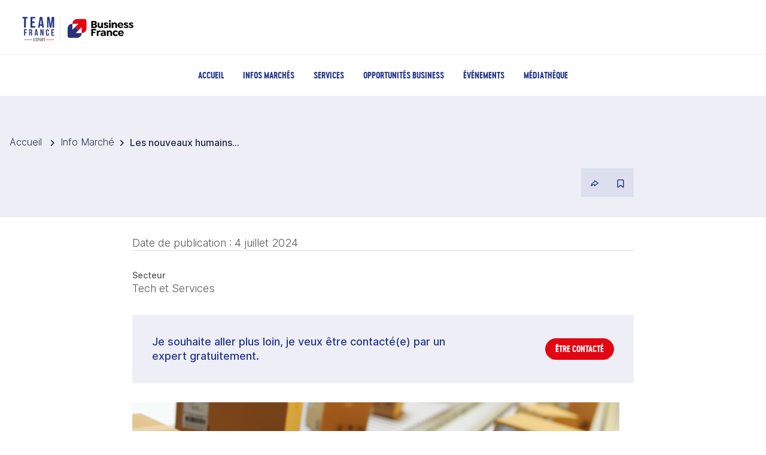

--- FILE ---
content_type: text/css
request_url: https://www.teamfrance-export.fr/_nuxt/FilAriane.CDwtEDlG.css
body_size: 319
content:
.breadcrumb.container .router-link-active[data-v-a4bf5da6]{cursor:default}


--- FILE ---
content_type: application/x-javascript
request_url: https://www.teamfrance-export.fr/_nuxt/C1BZfQDm.js
body_size: 4441
content:
import{b5 as D,aY as V,a9 as p,V as N,aW as j,a$ as G,aa as k,aX as S,aS as W,aU as _,aV as $,ay as M,ac as H,ai as K}from"./C_bDY9Qw.js";var b={_loadedStyleNames:new Set,getLoadedStyleNames:function(){return this._loadedStyleNames},isStyleNameLoaded:function(e){return this._loadedStyleNames.has(e)},setLoadedStyleName:function(e){this._loadedStyleNames.add(e)},deleteLoadedStyleName:function(e){this._loadedStyleNames.delete(e)},clearLoadedStyleNames:function(){this._loadedStyleNames.clear()}};function z(){var n=arguments.length>0&&arguments[0]!==void 0?arguments[0]:"pc",e=D();return"".concat(n).concat(e.replace("v-","").replaceAll("-","_"))}var I=p.extend({name:"common"});function O(n){"@babel/helpers - typeof";return O=typeof Symbol=="function"&&typeof Symbol.iterator=="symbol"?function(e){return typeof e}:function(e){return e&&typeof Symbol=="function"&&e.constructor===Symbol&&e!==Symbol.prototype?"symbol":typeof e},O(n)}function F(n){return B(n)||R(n)||U(n)||E()}function R(n){if(typeof Symbol<"u"&&n[Symbol.iterator]!=null||n["@@iterator"]!=null)return Array.from(n)}function P(n,e){return B(n)||X(n,e)||U(n,e)||E()}function E(){throw new TypeError(`Invalid attempt to destructure non-iterable instance.
In order to be iterable, non-array objects must have a [Symbol.iterator]() method.`)}function U(n,e){if(n){if(typeof n=="string")return w(n,e);var t={}.toString.call(n).slice(8,-1);return t==="Object"&&n.constructor&&(t=n.constructor.name),t==="Map"||t==="Set"?Array.from(n):t==="Arguments"||/^(?:Ui|I)nt(?:8|16|32)(?:Clamped)?Array$/.test(t)?w(n,e):void 0}}function w(n,e){(e==null||e>n.length)&&(e=n.length);for(var t=0,i=Array(e);t<e;t++)i[t]=n[t];return i}function X(n,e){var t=n==null?null:typeof Symbol<"u"&&n[Symbol.iterator]||n["@@iterator"];if(t!=null){var i,r,o,d,u=[],l=!0,h=!1;try{if(o=(t=t.call(n)).next,e===0){if(Object(t)!==t)return;l=!1}else for(;!(l=(i=o.call(t)).done)&&(u.push(i.value),u.length!==e);l=!0);}catch(s){h=!0,r=s}finally{try{if(!l&&t.return!=null&&(d=t.return(),Object(d)!==d))return}finally{if(h)throw r}}return u}}function B(n){if(Array.isArray(n))return n}function A(n,e){var t=Object.keys(n);if(Object.getOwnPropertySymbols){var i=Object.getOwnPropertySymbols(n);e&&(i=i.filter(function(r){return Object.getOwnPropertyDescriptor(n,r).enumerable})),t.push.apply(t,i)}return t}function a(n){for(var e=1;e<arguments.length;e++){var t=arguments[e]!=null?arguments[e]:{};e%2?A(Object(t),!0).forEach(function(i){T(n,i,t[i])}):Object.getOwnPropertyDescriptors?Object.defineProperties(n,Object.getOwnPropertyDescriptors(t)):A(Object(t)).forEach(function(i){Object.defineProperty(n,i,Object.getOwnPropertyDescriptor(t,i))})}return n}function T(n,e,t){return(e=Y(e))in n?Object.defineProperty(n,e,{value:t,enumerable:!0,configurable:!0,writable:!0}):n[e]=t,n}function Y(n){var e=q(n,"string");return O(e)=="symbol"?e:e+""}function q(n,e){if(O(n)!="object"||!n)return n;var t=n[Symbol.toPrimitive];if(t!==void 0){var i=t.call(n,e);if(O(i)!="object")return i;throw new TypeError("@@toPrimitive must return a primitive value.")}return(e==="string"?String:Number)(n)}var Q={name:"BaseComponent",props:{pt:{type:Object,default:void 0},ptOptions:{type:Object,default:void 0},unstyled:{type:Boolean,default:void 0},dt:{type:Object,default:void 0}},inject:{$parentInstance:{default:void 0}},watch:{isUnstyled:{immediate:!0,handler:function(e){_.off("theme:change",this._loadCoreStyles),e||(this._loadCoreStyles(),this._themeChangeListener(this._loadCoreStyles))}},dt:{immediate:!0,handler:function(e,t){var i=this;_.off("theme:change",this._themeScopedListener),e?(this._loadScopedThemeStyles(e),this._themeScopedListener=function(){return i._loadScopedThemeStyles(e)},this._themeChangeListener(this._themeScopedListener)):this._unloadScopedThemeStyles()}}},scopedStyleEl:void 0,rootEl:void 0,uid:void 0,$attrSelector:void 0,beforeCreate:function(){var e,t,i,r,o,d,u,l,h,s,c,m=(e=this.pt)===null||e===void 0?void 0:e._usept,f=m?(t=this.pt)===null||t===void 0||(t=t.originalValue)===null||t===void 0?void 0:t[this.$.type.name]:void 0,v=m?(i=this.pt)===null||i===void 0||(i=i.value)===null||i===void 0?void 0:i[this.$.type.name]:this.pt;(r=v||f)===null||r===void 0||(r=r.hooks)===null||r===void 0||(o=r.onBeforeCreate)===null||o===void 0||o.call(r);var g=(d=this.$primevueConfig)===null||d===void 0||(d=d.pt)===null||d===void 0?void 0:d._usept,C=g?(u=this.$primevue)===null||u===void 0||(u=u.config)===null||u===void 0||(u=u.pt)===null||u===void 0?void 0:u.originalValue:void 0,y=g?(l=this.$primevue)===null||l===void 0||(l=l.config)===null||l===void 0||(l=l.pt)===null||l===void 0?void 0:l.value:(h=this.$primevue)===null||h===void 0||(h=h.config)===null||h===void 0?void 0:h.pt;(s=y||C)===null||s===void 0||(s=s[this.$.type.name])===null||s===void 0||(s=s.hooks)===null||s===void 0||(c=s.onBeforeCreate)===null||c===void 0||c.call(s),this.$attrSelector=z(),this.uid=this.$attrs.id||this.$attrSelector.replace("pc","pv_id_")},created:function(){this._hook("onCreated")},beforeMount:function(){var e;this.rootEl=H(K(this.$el)?this.$el:(e=this.$el)===null||e===void 0?void 0:e.parentElement,"[".concat(this.$attrSelector,"]")),this.rootEl&&(this.rootEl.$pc=a({name:this.$.type.name,attrSelector:this.$attrSelector},this.$params)),this._loadStyles(),this._hook("onBeforeMount")},mounted:function(){this._hook("onMounted")},beforeUpdate:function(){this._hook("onBeforeUpdate")},updated:function(){this._hook("onUpdated")},beforeUnmount:function(){this._hook("onBeforeUnmount")},unmounted:function(){this._removeThemeListeners(),this._unloadScopedThemeStyles(),this._hook("onUnmounted")},methods:{_hook:function(e){if(!this.$options.hostName){var t=this._usePT(this._getPT(this.pt,this.$.type.name),this._getOptionValue,"hooks.".concat(e)),i=this._useDefaultPT(this._getOptionValue,"hooks.".concat(e));t?.(),i?.()}},_mergeProps:function(e){for(var t=arguments.length,i=new Array(t>1?t-1:0),r=1;r<t;r++)i[r-1]=arguments[r];return M(e)?e.apply(void 0,i):N.apply(void 0,i)},_load:function(){b.isStyleNameLoaded("base")||(p.loadCSS(this.$styleOptions),this._loadGlobalStyles(),b.setLoadedStyleName("base")),this._loadThemeStyles()},_loadStyles:function(){this._load(),this._themeChangeListener(this._load)},_loadCoreStyles:function(){var e,t;!b.isStyleNameLoaded((e=this.$style)===null||e===void 0?void 0:e.name)&&(t=this.$style)!==null&&t!==void 0&&t.name&&(I.loadCSS(this.$styleOptions),this.$options.style&&this.$style.loadCSS(this.$styleOptions),b.setLoadedStyleName(this.$style.name))},_loadGlobalStyles:function(){var e=this._useGlobalPT(this._getOptionValue,"global.css",this.$params);k(e)&&p.load(e,a({name:"global"},this.$styleOptions))},_loadThemeStyles:function(){var e,t;if(!(this.isUnstyled||this.$theme==="none")){if(!$.isStyleNameLoaded("common")){var i,r,o=((i=this.$style)===null||i===void 0||(r=i.getCommonTheme)===null||r===void 0?void 0:r.call(i))||{},d=o.primitive,u=o.semantic,l=o.global,h=o.style;p.load(d?.css,a({name:"primitive-variables"},this.$styleOptions)),p.load(u?.css,a({name:"semantic-variables"},this.$styleOptions)),p.load(l?.css,a({name:"global-variables"},this.$styleOptions)),p.loadStyle(a({name:"global-style"},this.$styleOptions),h),$.setLoadedStyleName("common")}if(!$.isStyleNameLoaded((e=this.$style)===null||e===void 0?void 0:e.name)&&(t=this.$style)!==null&&t!==void 0&&t.name){var s,c,m,f,v=((s=this.$style)===null||s===void 0||(c=s.getComponentTheme)===null||c===void 0?void 0:c.call(s))||{},g=v.css,C=v.style;(m=this.$style)===null||m===void 0||m.load(g,a({name:"".concat(this.$style.name,"-variables")},this.$styleOptions)),(f=this.$style)===null||f===void 0||f.loadStyle(a({name:"".concat(this.$style.name,"-style")},this.$styleOptions),C),$.setLoadedStyleName(this.$style.name)}if(!$.isStyleNameLoaded("layer-order")){var y,L,x=(y=this.$style)===null||y===void 0||(L=y.getLayerOrderThemeCSS)===null||L===void 0?void 0:L.call(y);p.load(x,a({name:"layer-order",first:!0},this.$styleOptions)),$.setLoadedStyleName("layer-order")}}},_loadScopedThemeStyles:function(e){var t,i,r,o=((t=this.$style)===null||t===void 0||(i=t.getPresetTheme)===null||i===void 0?void 0:i.call(t,e,"[".concat(this.$attrSelector,"]")))||{},d=o.css,u=(r=this.$style)===null||r===void 0?void 0:r.load(d,a({name:"".concat(this.$attrSelector,"-").concat(this.$style.name)},this.$styleOptions));this.scopedStyleEl=u.el},_unloadScopedThemeStyles:function(){var e;(e=this.scopedStyleEl)===null||e===void 0||(e=e.value)===null||e===void 0||e.remove()},_themeChangeListener:function(){var e=arguments.length>0&&arguments[0]!==void 0?arguments[0]:function(){};b.clearLoadedStyleNames(),_.on("theme:change",e)},_removeThemeListeners:function(){_.off("theme:change",this._loadCoreStyles),_.off("theme:change",this._load),_.off("theme:change",this._themeScopedListener)},_getHostInstance:function(e){return e?this.$options.hostName?e.$.type.name===this.$options.hostName?e:this._getHostInstance(e.$parentInstance):e.$parentInstance:void 0},_getPropValue:function(e){var t;return this[e]||((t=this._getHostInstance(this))===null||t===void 0?void 0:t[e])},_getOptionValue:function(e){var t=arguments.length>1&&arguments[1]!==void 0?arguments[1]:"",i=arguments.length>2&&arguments[2]!==void 0?arguments[2]:{};return W(e,t,i)},_getPTValue:function(){var e,t=arguments.length>0&&arguments[0]!==void 0?arguments[0]:{},i=arguments.length>1&&arguments[1]!==void 0?arguments[1]:"",r=arguments.length>2&&arguments[2]!==void 0?arguments[2]:{},o=arguments.length>3&&arguments[3]!==void 0?arguments[3]:!0,d=/./g.test(i)&&!!r[i.split(".")[0]],u=this._getPropValue("ptOptions")||((e=this.$primevueConfig)===null||e===void 0?void 0:e.ptOptions)||{},l=u.mergeSections,h=l===void 0?!0:l,s=u.mergeProps,c=s===void 0?!1:s,m=o?d?this._useGlobalPT(this._getPTClassValue,i,r):this._useDefaultPT(this._getPTClassValue,i,r):void 0,f=d?void 0:this._getPTSelf(t,this._getPTClassValue,i,a(a({},r),{},{global:m||{}})),v=this._getPTDatasets(i);return h||!h&&f?c?this._mergeProps(c,m,f,v):a(a(a({},m),f),v):a(a({},f),v)},_getPTSelf:function(){for(var e=arguments.length>0&&arguments[0]!==void 0?arguments[0]:{},t=arguments.length,i=new Array(t>1?t-1:0),r=1;r<t;r++)i[r-1]=arguments[r];return N(this._usePT.apply(this,[this._getPT(e,this.$name)].concat(i)),this._usePT.apply(this,[this.$_attrsPT].concat(i)))},_getPTDatasets:function(){var e,t,i=arguments.length>0&&arguments[0]!==void 0?arguments[0]:"",r="data-pc-",o=i==="root"&&k((e=this.pt)===null||e===void 0?void 0:e["data-pc-section"]);return i!=="transition"&&a(a({},i==="root"&&a(a(T({},"".concat(r,"name"),S(o?(t=this.pt)===null||t===void 0?void 0:t["data-pc-section"]:this.$.type.name)),o&&T({},"".concat(r,"extend"),S(this.$.type.name))),{},T({},"".concat(this.$attrSelector),""))),{},T({},"".concat(r,"section"),S(i)))},_getPTClassValue:function(){var e=this._getOptionValue.apply(this,arguments);return j(e)||G(e)?{class:e}:e},_getPT:function(e){var t=this,i=arguments.length>1&&arguments[1]!==void 0?arguments[1]:"",r=arguments.length>2?arguments[2]:void 0,o=function(u){var l,h=arguments.length>1&&arguments[1]!==void 0?arguments[1]:!1,s=r?r(u):u,c=S(i),m=S(t.$name);return(l=h?c!==m?s?.[c]:void 0:s?.[c])!==null&&l!==void 0?l:s};return e!=null&&e.hasOwnProperty("_usept")?{_usept:e._usept,originalValue:o(e.originalValue),value:o(e.value)}:o(e,!0)},_usePT:function(e,t,i,r){var o=function(g){return t(g,i,r)};if(e!=null&&e.hasOwnProperty("_usept")){var d,u=e._usept||((d=this.$primevueConfig)===null||d===void 0?void 0:d.ptOptions)||{},l=u.mergeSections,h=l===void 0?!0:l,s=u.mergeProps,c=s===void 0?!1:s,m=o(e.originalValue),f=o(e.value);return m===void 0&&f===void 0?void 0:j(f)?f:j(m)?m:h||!h&&f?c?this._mergeProps(c,m,f):a(a({},m),f):f}return o(e)},_useGlobalPT:function(e,t,i){return this._usePT(this.globalPT,e,t,i)},_useDefaultPT:function(e,t,i){return this._usePT(this.defaultPT,e,t,i)},ptm:function(){var e=arguments.length>0&&arguments[0]!==void 0?arguments[0]:"",t=arguments.length>1&&arguments[1]!==void 0?arguments[1]:{};return this._getPTValue(this.pt,e,a(a({},this.$params),t))},ptmi:function(){var e,t=arguments.length>0&&arguments[0]!==void 0?arguments[0]:"",i=arguments.length>1&&arguments[1]!==void 0?arguments[1]:{},r=N(this.$_attrsWithoutPT,this.ptm(t,i));return r?.hasOwnProperty("id")&&((e=r.id)!==null&&e!==void 0||(r.id=this.$id)),r},ptmo:function(){var e=arguments.length>0&&arguments[0]!==void 0?arguments[0]:{},t=arguments.length>1&&arguments[1]!==void 0?arguments[1]:"",i=arguments.length>2&&arguments[2]!==void 0?arguments[2]:{};return this._getPTValue(e,t,a({instance:this},i),!1)},cx:function(){var e=arguments.length>0&&arguments[0]!==void 0?arguments[0]:"",t=arguments.length>1&&arguments[1]!==void 0?arguments[1]:{};return this.isUnstyled?void 0:this._getOptionValue(this.$style.classes,e,a(a({},this.$params),t))},sx:function(){var e=arguments.length>0&&arguments[0]!==void 0?arguments[0]:"",t=arguments.length>1&&arguments[1]!==void 0?arguments[1]:!0,i=arguments.length>2&&arguments[2]!==void 0?arguments[2]:{};if(t){var r=this._getOptionValue(this.$style.inlineStyles,e,a(a({},this.$params),i)),o=this._getOptionValue(I.inlineStyles,e,a(a({},this.$params),i));return[o,r]}}},computed:{globalPT:function(){var e,t=this;return this._getPT((e=this.$primevueConfig)===null||e===void 0?void 0:e.pt,void 0,function(i){return V(i,{instance:t})})},defaultPT:function(){var e,t=this;return this._getPT((e=this.$primevueConfig)===null||e===void 0?void 0:e.pt,void 0,function(i){return t._getOptionValue(i,t.$name,a({},t.$params))||V(i,a({},t.$params))})},isUnstyled:function(){var e;return this.unstyled!==void 0?this.unstyled:(e=this.$primevueConfig)===null||e===void 0?void 0:e.unstyled},$id:function(){return this.$attrs.id||this.uid},$inProps:function(){var e,t=Object.keys(((e=this.$.vnode)===null||e===void 0?void 0:e.props)||{});return Object.fromEntries(Object.entries(this.$props).filter(function(i){var r=P(i,1),o=r[0];return t?.includes(o)}))},$theme:function(){var e;return(e=this.$primevueConfig)===null||e===void 0?void 0:e.theme},$style:function(){return a(a({classes:void 0,inlineStyles:void 0,load:function(){},loadCSS:function(){},loadStyle:function(){}},(this._getHostInstance(this)||{}).$style),this.$options.style)},$styleOptions:function(){var e;return{nonce:(e=this.$primevueConfig)===null||e===void 0||(e=e.csp)===null||e===void 0?void 0:e.nonce}},$primevueConfig:function(){var e;return(e=this.$primevue)===null||e===void 0?void 0:e.config},$name:function(){return this.$options.hostName||this.$.type.name},$params:function(){var e=this._getHostInstance(this)||this.$parent;return{instance:this,props:this.$props,state:this.$data,attrs:this.$attrs,parent:{instance:e,props:e?.$props,state:e?.$data,attrs:e?.$attrs}}},$_attrsPT:function(){return Object.entries(this.$attrs||{}).filter(function(e){var t=P(e,1),i=t[0];return i?.startsWith("pt:")}).reduce(function(e,t){var i=P(t,2),r=i[0],o=i[1],d=r.split(":"),u=F(d),l=u.slice(1);return l?.reduce(function(h,s,c,m){return!h[s]&&(h[s]=c===m.length-1?o:{}),h[s]},e),e},{})},$_attrsWithoutPT:function(){return Object.entries(this.$attrs||{}).filter(function(e){var t=P(e,1),i=t[0];return!(i!=null&&i.startsWith("pt:"))}).reduce(function(e,t){var i=P(t,2),r=i[0],o=i[1];return e[r]=o,e},{})}}};export{b as B,Q as s};


--- FILE ---
content_type: application/x-javascript
request_url: https://www.teamfrance-export.fr/_nuxt/U8KJM_e6.js
body_size: 18941
content:
import{u as fe,a as me}from"./BRkouwUk.js";import{u as Y}from"./zy2jwuYs.js";import{f as $,c as d,e as l,d as u,y as K,m as X,l as D,w as m,x as w,t as y,i as I,Z as be,z as ie,g as ge,j as R,I as x,k,Y as ve,n as M,a9 as oe,aa as P,ab as J,ac as ye,ad as ee,ae as U,af as Oe,ag as te,ah as G,ai as xe,aj as _,U as F,ak as se,V as h,al as ke,Q as Ie,F as N,r as re,S as ae,h as we,am as Se,an as Le,ao as Ce,ap as Fe,aq as ne,ar as Me,as as Ke,at as Ee,au as Te,av as Ve,_ as _e}from"./C_bDY9Qw.js";import{_ as De}from"./DNo5dNFW.js";import{_ as Be}from"./DD88SjCC.js";import{s as Ae}from"./Og0ALLjt.js";import{s as He,a as Re,b as Pe,c as Ue}from"./7bGZ_Gsw.js";import ze from"./CKxgooL_.js";import{R as le}from"./3vkEYAat.js";import{s as Ge}from"./BTaJa7y1.js";import{s as Ne}from"./BKAQMOVH.js";import{f as $e}from"./ZhWAdK_X.js";import{o as qe}from"./CNTGWbF5.js";import{_ as ce}from"./DlAUqK2U.js";import{s as je,x as j}from"./aKVquCRR.js";import{O as z,C as Ze}from"./DZQGXp1T.js";import{F as We}from"./C90cnSDE.js";import{s as Ye}from"./C1BZfQDm.js";const Xe=$({__name:"Connexion",setup(t){const{inscription:e,connexion:n}=fe(),{trackerClicCreerCompte:o,trackerFormulaireSeConnecter:s}=Y();function i(){s("","se connecter"),n()}async function a(){o("","creer mon compte"),e()}return(p,c)=>(l(),d("div",null,[u("button",{class:"bt",title:"Aller à la page de création de compte",onClick:a}," Créer mon compte "),u("p",{class:"txt_big"},[c[0]||(c[0]=K(" Vous avez déjà un compte ? ",-1)),u("a",{href:"#",title:"Aller à la page de connexion",class:"link",onClick:i}," Connectez-vous ")])]))}}),Qe=Object.assign(Xe,{__name:"AtomsButtonConnexion"}),Je=$({__name:"PopinConnexion",props:{message:{default:"Bénéficiez gratuitement de tous les contenus et informations personnalisés de façon illimitée en créant un compte."}},emits:["fermer","fermer-popin-connexion"],setup(t,{emit:e}){const n=e,o=be(),s=X(!0);function i(){o.params.type==="thematiques"?(s.value=!1,n("fermer")):s.value=!1,n("fermer-popin-connexion")}return(a,p)=>{const c=Qe,S=De;return s.value?(l(),D(S,{key:0,onFermer:i},{default:w(()=>[u("article",null,[u("header",null,[u("h1",null,y(a.message),1)]),u("footer",null,[I(c)])])]),_:1})):m("",!0)}}}),et=Object.assign(Je,{__name:"AtomsPopinConnexion"}),tt={name:"Bluesky",shareUrl:"https://bsky.app/intent/compose?text=[u]",icon:{viewBox:"0 0 24 24",path:"M12 11.388c-.906-1.761-3.372-5.044-5.665-6.662c-2.197-1.55-3.034-1.283-3.583-1.033C2.116 3.978 2 4.955 2 5.528c0 .575.315 4.709.52 5.4c.68 2.28 3.094 3.05 5.32 2.803c-3.26.483-6.157 1.67-2.36 5.898c4.178 4.325 5.726-.927 6.52-3.59c.794 2.663 1.708 7.726 6.444 3.59c3.556-3.59.977-5.415-2.283-5.898c2.225.247 4.64-.523 5.319-2.803c.205-.69.52-4.825.52-5.399c0-.575-.116-1.55-.752-1.838c-.549-.248-1.386-.517-3.583 1.033c-2.293 1.621-4.76 4.904-5.665 6.664"},color:"#1185FE"},nt={name:"Email",shareUrl:"mailto:?body=[u]",args:{title:"&subject=[t]"},icon:{viewBox:"0 0 24 24",path:"M20 4H4c-1.1 0-2 .9-2 2v12c0 1.1.9 2 2 2h16c1.1 0 2-.9 2-2V6c0-1.1-.9-2-2-2m-.4 4.25l-6.54 4.09c-.65.41-1.47.41-2.12 0L4.4 8.25a.85.85 0 1 1 .9-1.44L12 11l6.7-4.19a.85.85 0 1 1 .9 1.44"},color:"#7e7e7e"},it={name:"Facebook",shareUrl:"https://www.facebook.com/sharer/sharer.php?u=[u]",icon:{viewBox:"0 0 24 24",path:"M14 13.5h2.5l1-4H14v-2c0-1.03 0-2 2-2h1.5V2.14c-.326-.043-1.557-.14-2.857-.14C11.928 2 10 3.657 10 6.7v2.8H7v4h3V22h4z"},color:"#0866FF"},ot={name:"LINE",shareUrl:"https://social-plugins.line.me/lineit/share?url=[u]",args:{title:"&text=[t]"},icon:{viewBox:"0 0 24 24",path:"M18.664 10.84a.526.526 0 0 1-.526.525h-1.462v.938h1.463a.525.525 0 1 1 0 1.049H16.15a.526.526 0 0 1-.522-.524V8.852c0-.287.235-.525.525-.525h1.988a.526.526 0 0 1-.002 1.05h-1.463v.938h1.463c.29 0 .524.237.524.525m-4.098 2.485a.54.54 0 0 1-.166.025a.515.515 0 0 1-.425-.208l-2.036-2.764v2.45a.525.525 0 0 1-1.047 0V8.852a.522.522 0 0 1 .52-.523c.162 0 .312.086.412.211l2.052 2.775V8.852c0-.287.235-.525.525-.525c.287 0 .525.238.525.525v3.976a.524.524 0 0 1-.36.497m-4.95.027a.526.526 0 0 1-.523-.524V8.852c0-.287.235-.525.525-.525c.289 0 .524.238.524.525v3.976a.527.527 0 0 1-.526.524m-1.53 0H6.099a.528.528 0 0 1-.525-.524V8.852c0-.287.238-.525.525-.525c.29 0 .525.238.525.525v3.45h1.464a.525.525 0 0 1 0 1.05m3.915-10.78c-5.513 0-10 3.643-10 8.118c0 4.01 3.558 7.369 8.363 8.007c.325.068.769.215.881.492c.1.25.066.638.032.9l-.137.85c-.037.25-.2.988.874.537c1.076-.449 5.764-3.398 7.864-5.812C21.314 14.089 22 12.477 22 10.69c0-4.475-4.488-8.118-10-8.118"},color:"#06C655"},st={name:"LinkedIn",shareUrl:"https://www.linkedin.com/sharing/share-offsite/?url=[u]",icon:{viewBox:"0 0 24 24",path:"M6.94 5a2 2 0 1 1-4-.002a2 2 0 0 1 4 .002M7 8.48H3V21h4zm6.32 0H9.34V21h3.94v-6.57c0-3.66 4.77-4 4.77 0V21H22v-7.93c0-6.17-7.06-5.94-8.72-2.91z"},color:"#0A66C2"},rt={name:"Pinterest",shareUrl:"https://pinterest.com/pin/create/button/?url=[u]",args:{title:"&description=[t]",image:"&media=[i]"},icon:{viewBox:"-4.5 -2 24 24",path:"M6.17 13.097c-.506 2.726-1.122 5.34-2.95 6.705c-.563-4.12.829-7.215 1.475-10.5c-1.102-1.91.133-5.755 2.457-4.808c2.86 1.166-2.477 7.102 1.106 7.844c3.741.774 5.269-6.683 2.949-9.109C7.855-.272 1.45 3.15 2.238 8.163c.192 1.226 1.421 1.598.491 3.29C.584 10.962-.056 9.22.027 6.897C.159 3.097 3.344.435 6.538.067c4.04-.466 7.831 1.527 8.354 5.44c.59 4.416-1.823 9.2-6.142 8.855c-1.171-.093-1.663-.69-2.58-1.265"},color:"#BD081C"},at={name:"Pocket",shareUrl:"https://getpocket.com/edit?url=[u]",icon:{viewBox:"0 0 24 24",path:"M21.902 4.194A1.82 1.82 0 0 0 20.197 3H3.813A1.823 1.823 0 0 0 2 4.814v6.035l.069 1.2c.29 2.73 1.707 5.116 3.9 6.779c.038.03.078.059.118.089l.025.018a9.897 9.897 0 0 0 3.91 1.727a10.06 10.06 0 0 0 4.05-.014a.261.261 0 0 0 .064-.023a9.906 9.906 0 0 0 3.753-1.691l.025-.018c.04-.03.08-.058.119-.09c2.192-1.663 3.609-4.048 3.898-6.778l.069-1.2V4.814a1.792 1.792 0 0 0-.098-.62m-4.235 6.287l-4.704 4.513a1.372 1.372 0 0 1-1.899 0L6.36 10.48a1.371 1.371 0 1 1 1.898-1.979l3.756 3.601l3.756-3.6a1.372 1.372 0 0 1 1.898 1.978"},color:"#EF3F56"},lt={name:"Reddit",shareUrl:"https://www.reddit.com/submit?url=[u]",args:{title:"&title=[t]"},icon:{viewBox:"0 0 24 24",path:"m11.053 7.815l.751-3.536a2 2 0 0 1 2.372-1.54l3.196.68a2 2 0 1 1-.415 1.956l-3.197-.68l-.666 3.135c1.785.137 3.558.73 5.164 1.7A3.192 3.192 0 0 1 23 12.203v.021a3.193 3.193 0 0 1-1.207 2.55a2.852 2.852 0 0 1-.008.123c0 3.998-4.45 7.03-9.799 7.03c-5.333 0-9.708-3.024-9.705-6.953a5.316 5.316 0 0 1-.01-.181a3.193 3.193 0 0 1 3.454-5.35a11.446 11.446 0 0 1 5.329-1.628m9.285 5.526a1.19 1.19 0 0 0 .662-1.075a1.192 1.192 0 0 0-2.016-.806l-.585.56l-.67-.455c-1.615-1.098-3.452-1.725-5.23-1.764h-1.006c-1.875.028-3.652.6-5.237 1.675l-.664.45l-.583-.55a1.192 1.192 0 1 0-1.315 1.952l.633.29l-.053.695a3.95 3.95 0 0 0 .003.584c0 2.71 3.356 5.03 7.708 5.03c4.371 0 7.799-2.336 7.802-5.107a3.304 3.304 0 0 0 0-.507l-.052-.672zM6.951 13.5a1.5 1.5 0 1 1 3 0a1.5 1.5 0 0 1-3 0m7 0a1.5 1.5 0 1 1 3 0a1.5 1.5 0 0 1-3 0m-1.985 5.103c-1.397 0-2.766-.37-3.881-1.21a.424.424 0 0 1 .597-.597c.945.693 2.123.99 3.269.99s2.33-.275 3.284-.959a.439.439 0 0 1 .732.206a.469.469 0 0 1-.12.423c-.683.797-2.483 1.147-3.88 1.147"},color:"#FF4500"},ct={name:"Skype",shareUrl:"https://web.skype.com/share?url=[u]",args:{title:"&text=[t]"},icon:{viewBox:"0 0 24 24",path:"M13.31 20.4a8.5 8.5 0 0 1-9.71-9.71a5.25 5.25 0 0 1 7.09-7.09a8.5 8.5 0 0 1 9.71 9.71a5.25 5.25 0 0 1-7.09 7.09m-1.257-3.244h-.04c2.872 0 4.303-1.386 4.303-3.243c0-1.198-.551-2.471-2.726-2.958l-1.983-.44c-.755-.172-1.622-.4-1.622-1.115s.62-1.213 1.724-1.213c2.23 0 2.027 1.528 3.131 1.528c.576 0 1.093-.342 1.093-.93c0-1.37-2.197-2.4-4.056-2.4c-2.021 0-4.173.859-4.173 3.144c0 1.098.394 2.27 2.56 2.813l2.689.671c.816.202 1.018.659 1.018 1.072c0 .687-.684 1.358-1.918 1.358c-2.417 0-2.078-1.857-3.374-1.857c-.58 0-1.003.398-1.003.971c0 1.114 1.352 2.598 4.377 2.598"},color:"#00AFF0"},dt={name:"Telegram",shareUrl:"https://t.me/share/url?url=[u]",args:{title:"&text=[t]"},icon:{viewBox:"0 0 48 48",path:"M41.42 7.309s3.885-1.515 3.56 2.164c-.107 1.515-1.078 6.818-1.834 12.553l-2.59 16.99s-.216 2.489-2.159 2.922c-1.942.432-4.856-1.515-5.396-1.948c-.432-.325-8.094-5.195-10.792-7.575c-.756-.65-1.62-1.948.108-3.463L33.649 18.13c1.295-1.3 2.59-4.33-2.806-.65l-15.11 10.28s-1.727 1.083-4.964.109l-7.016-2.165s-2.59-1.623 1.835-3.246c10.793-5.086 24.068-10.28 35.831-15.15"},color:"#26A5E4"},ut={name:"Threads",shareUrl:"https://www.threads.net/intent/post?url=[u]",args:{title:"&text=[t]"},icon:{viewBox:"0 0 24 24",path:"M16.705 11.108c-.162-2.987-1.794-4.697-4.534-4.714c-1.652-.01-3.033.69-3.879 1.973L9.8 9.4c.634-.961 1.635-1.16 2.36-1.153c.903.006 1.583.268 2.024.78c.32.372.535.887.642 1.536q-1.202-.204-2.59-.125c-2.606.15-4.28 1.67-4.168 3.781c.057 1.071.59 1.993 1.502 2.595c.77.509 1.764.757 2.795.701c1.363-.075 2.432-.594 3.178-1.545c.566-.722.924-1.658 1.082-2.836c.65.392 1.13.907 1.397 1.527c.452 1.054.478 2.786-.935 4.198c-1.238 1.236-2.726 1.772-4.975 1.788c-2.495-.018-4.382-.819-5.608-2.378c-1.15-1.46-1.743-3.57-1.765-6.269c.022-2.7.616-4.809 1.765-6.27c1.226-1.559 3.113-2.359 5.608-2.377c2.513.019 4.432.822 5.706 2.39c.625.768 1.095 1.734 1.406 2.86l1.766-.47c-.377-1.387-.969-2.582-1.774-3.573c-1.633-2.01-4.033-3.039-7.11-3.06c-3.071.021-5.432 1.055-7.019 3.071c-1.411 1.795-2.14 4.306-2.164 7.436c.024 3.13.753 5.627 2.164 7.422c1.587 2.016 3.96 3.05 7.03 3.071c2.731-.019 4.655-.734 6.24-2.317c2.075-2.073 2.012-4.67 1.329-6.264c-.525-1.225-1.57-2.206-2.98-2.81m-4.438 4.557c-1.142.064-2.328-.448-2.387-1.546c-.043-.814.58-1.722 2.457-1.83a9.4 9.4 0 0 1 2.533.174c-.216 2.702-1.485 3.14-2.603 3.202"},color:"#000000"},pt={name:"Viber",shareUrl:"viber://forward?text=[u]",args:{title:"%20[t]"},icon:{viewBox:"0 0 24 24",path:"M11.4 0C9.473.028 5.333.344 3.02 2.467C1.302 4.187.696 6.7.633 9.817S.488 18.776 6.12 20.36h.003l-.004 2.416s-.037.977.61 1.177c.777.242 1.234-.5 1.98-1.302c.407-.44.972-1.084 1.397-1.58c3.85.326 6.812-.416 7.15-.525c.776-.252 5.176-.816 5.892-6.657c.74-6.02-.36-9.83-2.34-11.546c-.596-.55-3.006-2.3-8.375-2.323c0 0-.395-.025-1.037-.017zm.058 1.693c.545-.004.88.017.88.017c4.542.02 6.717 1.388 7.222 1.846c1.675 1.435 2.53 4.868 1.906 9.897v.002c-.604 4.878-4.174 5.184-4.832 5.395c-.28.09-2.882.737-6.153.524c0 0-2.436 2.94-3.197 3.704c-.12.12-.26.167-.352.144c-.13-.033-.166-.188-.165-.414l.02-4.018c-4.762-1.32-4.485-6.292-4.43-8.895c.054-2.604.543-4.738 1.996-6.173c1.96-1.773 5.474-2.018 7.11-2.03zm.38 2.602a.304.304 0 0 0-.004.607c1.624.01 2.946.537 4.028 1.592c1.073 1.046 1.62 2.468 1.633 4.334c.002.167.14.3.307.3a.304.304 0 0 0 .3-.304c-.014-1.984-.618-3.596-1.816-4.764c-1.19-1.16-2.692-1.753-4.447-1.765zm-3.96.695a.98.98 0 0 0-.616.117l-.01.002c-.43.247-.816.562-1.146.932l-.008.008q-.4.484-.46.948a.6.6 0 0 0-.007.14q0 .205.065.4l.013.01c.135.48.473 1.276 1.205 2.604c.42.768.903 1.5 1.446 2.186q.405.517.87.984l.132.132q.466.463.984.87a15.5 15.5 0 0 0 2.186 1.447c1.328.733 2.126 1.07 2.604 1.206l.01.014a1.3 1.3 0 0 0 .54.055q.466-.055.948-.46c.004 0 .003-.002.008-.005c.37-.33.683-.72.93-1.148l.003-.01c.225-.432.15-.842-.18-1.12c-.004 0-.698-.58-1.037-.83q-.54-.383-1.113-.71c-.51-.285-1.032-.106-1.248.174l-.447.564c-.23.283-.657.246-.657.246c-3.12-.796-3.955-3.955-3.955-3.955s-.037-.426.248-.656l.563-.448c.277-.215.456-.737.17-1.248a13 13 0 0 0-.71-1.115a28 28 0 0 0-.83-1.035a.82.82 0 0 0-.502-.297zm4.49.88a.303.303 0 0 0-.018.606c1.16.085 2.017.466 2.645 1.15c.63.688.93 1.524.906 2.57a.306.306 0 0 0 .61.013c.025-1.175-.334-2.193-1.067-2.994c-.74-.81-1.777-1.253-3.05-1.346h-.024zm.463 1.63a.305.305 0 0 0-.3.287c-.008.167.12.31.288.32c.523.028.875.175 1.113.422c.24.245.388.62.416 1.164a.304.304 0 0 0 .605-.03c-.03-.644-.215-1.178-.58-1.557c-.367-.378-.893-.574-1.52-.607h-.018z"},color:"#7360f2"},ht={name:"WhatsApp",shareUrl:"https://api.whatsapp.com/send?text=[u]",args:{title:"%20[t]"},icon:{viewBox:"0 0 24 24",path:"m7.254 18.494l.724.423A7.953 7.953 0 0 0 12.001 20a8 8 0 1 0-8-8a7.95 7.95 0 0 0 1.084 4.024l.422.724l-.653 2.401zM2.005 22l1.352-4.968A9.953 9.953 0 0 1 2.001 12c0-5.523 4.477-10 10-10s10 4.477 10 10s-4.477 10-10 10a9.954 9.954 0 0 1-5.03-1.355zM8.392 7.308c.134-.01.269-.01.403-.004c.054.004.108.01.162.016c.159.018.334.115.393.249c.298.676.588 1.357.868 2.04c.062.152.025.347-.093.537c-.06.097-.154.233-.263.372c-.113.145-.356.411-.356.411s-.099.118-.061.265c.014.056.06.137.102.205l.059.095c.256.427.6.86 1.02 1.268c.12.116.237.235.363.346c.468.413.998.75 1.57 1l.005.002c.085.037.128.057.252.11c.062.026.126.048.191.066a.35.35 0 0 0 .367-.13c.724-.877.79-.934.796-.934v.002a.482.482 0 0 1 .378-.127c.06.004.121.015.177.04c.531.243 1.4.622 1.4.622l.582.261c.098.047.187.158.19.265c.004.067.01.175-.013.373c-.032.259-.11.57-.188.733a1.158 1.158 0 0 1-.21.302a2.381 2.381 0 0 1-.33.288c-.082.062-.125.09-.125.09a5.063 5.063 0 0 1-.383.22a1.99 1.99 0 0 1-.833.23c-.185.01-.37.024-.556.014c-.008 0-.568-.087-.568-.087a9.448 9.448 0 0 1-3.84-2.046c-.226-.199-.436-.413-.65-.626c-.888-.885-1.561-1.84-1.97-2.742a3.472 3.472 0 0 1-.33-1.413a2.73 2.73 0 0 1 .565-1.68c.073-.094.142-.192.261-.305c.126-.12.207-.184.294-.228a.961.961 0 0 1 .371-.1"},color:"#25D366"},de={name:"X",shareUrl:"https://x.com/intent/post?url=[u]",args:{title:"&text=[t]",user:"&via=[uid]",hashtags:"&hashtags=[h]"},icon:{viewBox:"0 0 24 24",path:"M18.205 2.25h3.308l-7.227 8.26l8.502 11.24H16.13l-5.214-6.817L4.95 21.75H1.64l7.73-8.835L1.215 2.25H8.04l4.713 6.231zm-1.161 17.52h1.833L7.045 4.126H5.078z"},color:"#000000"},ft={facebook:it,x:de,linkedin:st,pinterest:rt,reddit:lt,bluesky:tt,threads:ut,pocket:at,whatsapp:ht,telegram:dt,skype:ct,line:ot,viber:pt,email:nt},mt={twitter:de},bt={...ft,...mt},gt={network:"",url:void 0,title:void 0,user:void 0,hashtags:void 0,image:void 0};function vt(t=gt){const{network:e,url:n,title:o,user:s,hashtags:i,image:a}=t,p=ie().public.socialShare,c=X({...bt[e]}),S=ge(),b=R(()=>n!==void 0?new URL(n).href:p.baseUrl!==""?new URL(S.fullPath,p.baseUrl).href:""),E=R(()=>{const B=c.value.shareUrl,A=c.value.args?.title&&o?c.value.args?.title:"",O=c.value.args?.user&&s?c.value.args?.user:"",C=c.value.args?.hashtags&&i?c.value.args?.hashtags:"",H=c.value.args?.image&&a?c.value.args?.image:"";let r=B+A+O+C+H;return r=r.replace(/\[u\]/i,encodeURIComponent(b.value)).replace(/\[t\]/i,o||"").replace(/\[uid\]/i,s||"").replace(/\[h\]/i,i||"").replace(/\[i\]/i,a||""),new URL(r).href});return c.value.shareUrl=E.value,delete c.value.args,c}const yt=["href","aria-label"],Ot=["viewBox"],xt=["d"],kt={key:1,class:"social-share-button__label"},It={__name:"SocialShare",props:{styled:{type:Boolean,default:void 0},label:{type:Boolean,default:void 0},icon:{type:Boolean,default:void 0},network:{type:String,required:!0},url:{type:String,default:void 0},title:{type:String,default:void 0},user:{type:String,default:void 0},hashtags:{type:String,default:void 0},image:{type:String,default:void 0}},setup(t){const e=t,n=ie().public.socialShare,o=e.styled!==void 0?e.styled:n.styled,s=e.label!==void 0?e.label:n.label,i=e.icon!==void 0?e.icon:n.icon,a=vt({network:e.network,url:e.url,title:e.title,user:e.user,hashtags:e.hashtags,image:e.image});return(p,c)=>(l(),d("a",{class:M(["social-share-button",[`social-share-button--${t.network}`,{"social-share-button--styled":k(o)}]]),href:k(a).shareUrl,style:ve(`--color-brand:${k(a).color}`),"aria-label":`Share with ${k(a).name}`,target:"_blank"},[k(i)?x(p.$slots,"icon",{key:0},()=>[(l(),d("svg",{class:"social-share-button__icon",xmlns:"http://www.w3.org/2000/svg","aria-hidden":"true",role:"img",width:"1em",height:"1em",viewBox:`${k(a).icon.viewBox}`},[u("path",{fill:"currentColor",d:`${k(a).icon.path}`},null,8,xt)],8,Ot))]):m("",!0),k(s)?(l(),d("span",kt,[x(p.$slots,"label",{},()=>[c[0]||(c[0]=K("Share",-1))])])):m("",!0)],14,yt))}};var wt=`
    .p-listbox {
        display: block;
        background: dt('listbox.background');
        color: dt('listbox.color');
        border: 1px solid dt('listbox.border.color');
        border-radius: dt('listbox.border.radius');
        transition:
            background dt('listbox.transition.duration'),
            color dt('listbox.transition.duration'),
            border-color dt('listbox.transition.duration'),
            box-shadow dt('listbox.transition.duration'),
            outline-color dt('listbox.transition.duration');
        outline-color: transparent;
        box-shadow: dt('listbox.shadow');
    }

    .p-listbox.p-disabled {
        opacity: 1;
        background: dt('listbox.disabled.background');
        color: dt('listbox.disabled.color');
    }

    .p-listbox.p-disabled .p-listbox-option {
        color: dt('listbox.disabled.color');
    }

    .p-listbox.p-invalid {
        border-color: dt('listbox.invalid.border.color');
    }

    .p-listbox-header {
        padding: dt('listbox.list.header.padding');
    }

    .p-listbox-filter {
        width: 100%;
    }

    .p-listbox-list-container {
        overflow: auto;
    }

    .p-listbox-list {
        list-style-type: none;
        margin: 0;
        padding: dt('listbox.list.padding');
        outline: 0 none;
        display: flex;
        flex-direction: column;
        gap: dt('listbox.list.gap');
    }

    .p-listbox-option {
        display: flex;
        align-items: center;
        cursor: pointer;
        position: relative;
        overflow: hidden;
        padding: dt('listbox.option.padding');
        border: 0 none;
        border-radius: dt('listbox.option.border.radius');
        color: dt('listbox.option.color');
        transition:
            background dt('listbox.transition.duration'),
            color dt('listbox.transition.duration'),
            border-color dt('listbox.transition.duration'),
            box-shadow dt('listbox.transition.duration'),
            outline-color dt('listbox.transition.duration');
    }

    .p-listbox-striped li:nth-child(even of .p-listbox-option) {
        background: dt('listbox.option.striped.background');
    }

    .p-listbox .p-listbox-list .p-listbox-option.p-listbox-option-selected {
        background: dt('listbox.option.selected.background');
        color: dt('listbox.option.selected.color');
    }

    .p-listbox:not(.p-disabled) .p-listbox-option.p-listbox-option-selected.p-focus {
        background: dt('listbox.option.selected.focus.background');
        color: dt('listbox.option.selected.focus.color');
    }

    .p-listbox:not(.p-disabled) .p-listbox-option:not(.p-listbox-option-selected):not(.p-disabled).p-focus {
        background: dt('listbox.option.focus.background');
        color: dt('listbox.option.focus.color');
    }

    .p-listbox:not(.p-disabled) .p-listbox-option:not(.p-listbox-option-selected):not(.p-disabled):hover {
        background: dt('listbox.option.focus.background');
        color: dt('listbox.option.focus.color');
    }

    .p-listbox-option-blank-icon {
        flex-shrink: 0;
    }

    .p-listbox-option-check-icon {
        position: relative;
        flex-shrink: 0;
        margin-inline-start: dt('listbox.checkmark.gutter.start');
        margin-inline-end: dt('listbox.checkmark.gutter.end');
        color: dt('listbox.checkmark.color');
    }

    .p-listbox-option-group {
        margin: 0;
        padding: dt('listbox.option.group.padding');
        color: dt('listbox.option.group.color');
        background: dt('listbox.option.group.background');
        font-weight: dt('listbox.option.group.font.weight');
    }

    .p-listbox-empty-message {
        padding: dt('listbox.empty.message.padding');
    }

    .p-listbox-fluid {
        width: 100%;
    }
`,St={root:function(e){var n=e.instance,o=e.props;return["p-listbox p-component",{"p-listbox-striped":o.striped,"p-disabled":o.disabled,"p-listbox-fluid":o.fluid,"p-invalid":n.$invalid}]},header:"p-listbox-header",pcFilter:"p-listbox-filter",listContainer:"p-listbox-list-container",list:"p-listbox-list",optionGroup:"p-listbox-option-group",option:function(e){var n=e.instance,o=e.props,s=e.option,i=e.index,a=e.getItemOptions;return["p-listbox-option",{"p-listbox-option-selected":n.isSelected(s)&&o.highlightOnSelect,"p-focus":n.focusedOptionIndex===n.getOptionIndex(i,a),"p-disabled":n.isOptionDisabled(s)}]},optionCheckIcon:"p-listbox-option-check-icon",optionBlankIcon:"p-listbox-option-blank-icon",emptyMessage:"p-listbox-empty-message"},Lt=oe.extend({name:"listbox",style:wt,classes:St}),Ct={name:"BaseListbox",extends:Ne,props:{options:Array,optionLabel:null,optionValue:null,optionDisabled:null,optionGroupLabel:null,optionGroupChildren:null,listStyle:null,scrollHeight:{type:String,default:"14rem"},dataKey:null,multiple:{type:Boolean,default:!1},metaKeySelection:{type:Boolean,default:!1},filter:Boolean,filterPlaceholder:String,filterLocale:String,filterMatchMode:{type:String,default:"contains"},filterFields:{type:Array,default:null},virtualScrollerOptions:{type:Object,default:null},autoOptionFocus:{type:Boolean,default:!0},selectOnFocus:{type:Boolean,default:!1},focusOnHover:{type:Boolean,default:!0},highlightOnSelect:{type:Boolean,default:!0},checkmark:{type:Boolean,default:!1},filterMessage:{type:String,default:null},selectionMessage:{type:String,default:null},emptySelectionMessage:{type:String,default:null},emptyFilterMessage:{type:String,default:null},emptyMessage:{type:String,default:null},filterIcon:{type:String,default:void 0},striped:{type:Boolean,default:!1},tabindex:{type:Number,default:0},fluid:{type:Boolean,default:null},ariaLabel:{type:String,default:null},ariaLabelledby:{type:String,default:null}},style:Lt,provide:function(){return{$pcListbox:this,$parentInstance:this}}};function Z(t){return Et(t)||Kt(t)||Mt(t)||Ft()}function Ft(){throw new TypeError(`Invalid attempt to spread non-iterable instance.
In order to be iterable, non-array objects must have a [Symbol.iterator]() method.`)}function Mt(t,e){if(t){if(typeof t=="string")return W(t,e);var n={}.toString.call(t).slice(8,-1);return n==="Object"&&t.constructor&&(n=t.constructor.name),n==="Map"||n==="Set"?Array.from(t):n==="Arguments"||/^(?:Ui|I)nt(?:8|16|32)(?:Clamped)?Array$/.test(n)?W(t,e):void 0}}function Kt(t){if(typeof Symbol<"u"&&t[Symbol.iterator]!=null||t["@@iterator"]!=null)return Array.from(t)}function Et(t){if(Array.isArray(t))return W(t)}function W(t,e){(e==null||e>t.length)&&(e=t.length);for(var n=0,o=Array(e);n<e;n++)o[n]=t[n];return o}var ue={name:"Listbox",extends:Ct,inheritAttrs:!1,emits:["change","focus","blur","filter","item-dblclick","option-dblclick"],list:null,virtualScroller:null,optionTouched:!1,startRangeIndex:-1,searchTimeout:null,searchValue:"",data:function(){return{filterValue:null,focused:!1,focusedOptionIndex:-1}},watch:{options:function(){this.autoUpdateModel()}},mounted:function(){this.autoUpdateModel()},methods:{getOptionIndex:function(e,n){return this.virtualScrollerDisabled?e:n&&n(e).index},getOptionLabel:function(e){return this.optionLabel?_(e,this.optionLabel):typeof e=="string"?e:null},getOptionValue:function(e){return this.optionValue?_(e,this.optionValue):e},getOptionRenderKey:function(e,n){return(this.dataKey?_(e,this.dataKey):this.getOptionLabel(e))+"_"+n},getPTOptions:function(e,n,o,s){return this.ptm(s,{context:{selected:this.isSelected(e),focused:this.focusedOptionIndex===this.getOptionIndex(o,n),disabled:this.isOptionDisabled(e)}})},isOptionDisabled:function(e){return this.optionDisabled?_(e,this.optionDisabled):!1},isOptionGroup:function(e){return this.optionGroupLabel&&e.optionGroup&&e.group},getOptionGroupLabel:function(e){return _(e,this.optionGroupLabel)},getOptionGroupChildren:function(e){return _(e,this.optionGroupChildren)},getAriaPosInset:function(e){var n=this;return(this.optionGroupLabel?e-this.visibleOptions.slice(0,e).filter(function(o){return n.isOptionGroup(o)}).length:e)+1},onFirstHiddenFocus:function(){G(this.list);var e=te(this.$el,':not([data-p-hidden-focusable="true"])');this.$refs.lastHiddenFocusableElement.tabIndex=xe(e)?void 0:-1,this.$refs.firstHiddenFocusableElement.tabIndex=-1},onLastHiddenFocus:function(e){var n=e.relatedTarget;if(n===this.list){var o=te(this.$el,':not([data-p-hidden-focusable="true"])');G(o),this.$refs.firstHiddenFocusableElement.tabIndex=void 0}else G(this.$refs.firstHiddenFocusableElement);this.$refs.lastHiddenFocusableElement.tabIndex=-1},onFocusout:function(e){!this.$el.contains(e.relatedTarget)&&this.$refs.lastHiddenFocusableElement&&this.$refs.firstHiddenFocusableElement&&(this.$refs.lastHiddenFocusableElement.tabIndex=this.$refs.firstHiddenFocusableElement.tabIndex=void 0)},onListFocus:function(e){this.focused=!0,this.focusedOptionIndex=this.focusedOptionIndex!==-1?this.focusedOptionIndex:this.autoOptionFocus?this.findFirstFocusedOptionIndex():this.findSelectedOptionIndex(),this.autoUpdateModel(),this.scrollInView(this.focusedOptionIndex),this.$emit("focus",e)},onListBlur:function(e){this.focused=!1,this.focusedOptionIndex=this.startRangeIndex=-1,this.searchValue="",this.$emit("blur",e)},onListKeyDown:function(e){var n=this,o=e.metaKey||e.ctrlKey;switch(e.code){case"ArrowDown":this.onArrowDownKey(e);break;case"ArrowUp":this.onArrowUpKey(e);break;case"Home":this.onHomeKey(e);break;case"End":this.onEndKey(e);break;case"PageDown":this.onPageDownKey(e);break;case"PageUp":this.onPageUpKey(e);break;case"Enter":case"NumpadEnter":case"Space":this.onSpaceKey(e);break;case"Tab":break;case"ShiftLeft":case"ShiftRight":this.onShiftKey(e);break;default:if(this.multiple&&e.code==="KeyA"&&o){var s=this.visibleOptions.filter(function(i){return n.isValidOption(i)}).map(function(i){return n.getOptionValue(i)});this.updateModel(e,s),e.preventDefault();break}!o&&Oe(e.key)&&(this.searchOptions(e,e.key),e.preventDefault());break}},onOptionSelect:function(e,n){var o=arguments.length>2&&arguments[2]!==void 0?arguments[2]:-1;this.disabled||this.isOptionDisabled(n)||(this.multiple?this.onOptionSelectMultiple(e,n):this.onOptionSelectSingle(e,n),this.optionTouched=!1,o!==-1&&(this.focusedOptionIndex=o))},onOptionMouseDown:function(e,n){this.changeFocusedOptionIndex(e,n)},onOptionMouseMove:function(e,n){this.focusOnHover&&this.focused&&this.changeFocusedOptionIndex(e,n)},onOptionTouchEnd:function(){this.disabled||(this.optionTouched=!0)},onOptionDblClick:function(e,n){this.$emit("item-dblclick",{originalEvent:e,value:n}),this.$emit("option-dblclick",{originalEvent:e,value:n})},onOptionSelectSingle:function(e,n){var o=this.isSelected(n),s=!1,i=null,a=this.optionTouched?!1:this.metaKeySelection,p=this.getOptionValue(n)!==""?this.getOptionValue(n):this.getOptionLabel(n);if(a){var c=e&&(e.metaKey||e.ctrlKey);o?c&&(i=null,s=!0):(i=p,s=!0)}else i=o?null:p,s=!0;s&&this.updateModel(e,i)},onOptionSelectMultiple:function(e,n){var o=this.isSelected(n),s=null,i=this.optionTouched?!1:this.metaKeySelection,a=this.getOptionValue(n)!==""?this.getOptionValue(n):this.getOptionLabel(n);if(i){var p=e.metaKey||e.ctrlKey;o?s=p?this.removeOption(n):[a]:(s=p?this.d_value||[]:[],s=[].concat(Z(s),[a]))}else s=o?this.removeOption(n):[].concat(Z(this.d_value||[]),[a]);this.updateModel(e,s)},onOptionSelectRange:function(e){var n=this,o=arguments.length>1&&arguments[1]!==void 0?arguments[1]:-1,s=arguments.length>2&&arguments[2]!==void 0?arguments[2]:-1;if(o===-1&&(o=this.findNearestSelectedOptionIndex(s,!0)),s===-1&&(s=this.findNearestSelectedOptionIndex(o)),o!==-1&&s!==-1){var i=Math.min(o,s),a=Math.max(o,s),p=this.visibleOptions.slice(i,a+1).filter(function(c){return n.isValidOption(c)}).map(function(c){return n.getOptionValue(c)});this.updateModel(e,p)}},onFilterChange:function(e){this.$emit("filter",{originalEvent:e,value:e.target.value,filterValue:this.visibleOptions}),this.focusedOptionIndex=this.startRangeIndex=-1},onFilterBlur:function(){this.focusedOptionIndex=this.startRangeIndex=-1},onFilterKeyDown:function(e){switch(e.code){case"ArrowDown":this.onArrowDownKey(e);break;case"ArrowUp":this.onArrowUpKey(e);break;case"ArrowLeft":case"ArrowRight":this.onArrowLeftKey(e,!0);break;case"Home":this.onHomeKey(e,!0);break;case"End":this.onEndKey(e,!0);break;case"Enter":case"NumpadEnter":this.onEnterKey(e);break;case"ShiftLeft":case"ShiftRight":this.onShiftKey(e);break}},onArrowDownKey:function(e){var n=this.focusedOptionIndex!==-1?this.findNextOptionIndex(this.focusedOptionIndex):this.findFirstFocusedOptionIndex();this.multiple&&e.shiftKey&&this.onOptionSelectRange(e,this.startRangeIndex,n),this.changeFocusedOptionIndex(e,n),e.preventDefault()},onArrowUpKey:function(e){var n=this.focusedOptionIndex!==-1?this.findPrevOptionIndex(this.focusedOptionIndex):this.findLastFocusedOptionIndex();this.multiple&&e.shiftKey&&this.onOptionSelectRange(e,n,this.startRangeIndex),this.changeFocusedOptionIndex(e,n),e.preventDefault()},onArrowLeftKey:function(e){var n=arguments.length>1&&arguments[1]!==void 0?arguments[1]:!1;n&&(this.focusedOptionIndex=-1)},onHomeKey:function(e){var n=arguments.length>1&&arguments[1]!==void 0?arguments[1]:!1;if(n){var o=e.currentTarget;e.shiftKey?o.setSelectionRange(0,e.target.selectionStart):(o.setSelectionRange(0,0),this.focusedOptionIndex=-1)}else{var s=e.metaKey||e.ctrlKey,i=this.findFirstOptionIndex();this.multiple&&e.shiftKey&&s&&this.onOptionSelectRange(e,i,this.startRangeIndex),this.changeFocusedOptionIndex(e,i)}e.preventDefault()},onEndKey:function(e){var n=arguments.length>1&&arguments[1]!==void 0?arguments[1]:!1;if(n){var o=e.currentTarget;if(e.shiftKey)o.setSelectionRange(e.target.selectionStart,o.value.length);else{var s=o.value.length;o.setSelectionRange(s,s),this.focusedOptionIndex=-1}}else{var i=e.metaKey||e.ctrlKey,a=this.findLastOptionIndex();this.multiple&&e.shiftKey&&i&&this.onOptionSelectRange(e,this.startRangeIndex,a),this.changeFocusedOptionIndex(e,a)}e.preventDefault()},onPageUpKey:function(e){this.scrollInView(0),e.preventDefault()},onPageDownKey:function(e){this.scrollInView(this.visibleOptions.length-1),e.preventDefault()},onEnterKey:function(e){this.focusedOptionIndex!==-1&&(this.multiple&&e.shiftKey?this.onOptionSelectRange(e,this.focusedOptionIndex):this.onOptionSelect(e,this.visibleOptions[this.focusedOptionIndex]))},onSpaceKey:function(e){e.preventDefault(),this.onEnterKey(e)},onShiftKey:function(){this.startRangeIndex=this.focusedOptionIndex},isOptionMatched:function(e){var n;return this.isValidOption(e)&&typeof this.getOptionLabel(e)=="string"&&((n=this.getOptionLabel(e))===null||n===void 0?void 0:n.toLocaleLowerCase(this.filterLocale).startsWith(this.searchValue.toLocaleLowerCase(this.filterLocale)))},isValidOption:function(e){return P(e)&&!(this.isOptionDisabled(e)||this.isOptionGroup(e))},isValidSelectedOption:function(e){return this.isValidOption(e)&&this.isSelected(e)},isEquals:function(e,n){return ee(e,n,this.equalityKey)},isSelected:function(e){var n=this,o=this.getOptionValue(e)!==""?this.getOptionValue(e):this.getOptionLabel(e);return this.multiple?(this.d_value||[]).some(function(s){return n.isEquals(s,o)}):this.isEquals(this.d_value,o)},findFirstOptionIndex:function(){var e=this;return this.visibleOptions.findIndex(function(n){return e.isValidOption(n)})},findLastOptionIndex:function(){var e=this;return U(this.visibleOptions,function(n){return e.isValidOption(n)})},findNextOptionIndex:function(e){var n=this,o=e<this.visibleOptions.length-1?this.visibleOptions.slice(e+1).findIndex(function(s){return n.isValidOption(s)}):-1;return o>-1?o+e+1:e},findPrevOptionIndex:function(e){var n=this,o=e>0?U(this.visibleOptions.slice(0,e),function(s){return n.isValidOption(s)}):-1;return o>-1?o:e},findSelectedOptionIndex:function(){var e=this;if(this.$filled)if(this.multiple){for(var n=function(){var a=e.d_value[s],p=e.visibleOptions.findIndex(function(c){return e.isValidSelectedOption(c)&&e.isEquals(a,e.getOptionValue(c))});if(p>-1)return{v:p}},o,s=this.d_value.length-1;s>=0;s--)if(o=n(),o)return o.v}else return this.visibleOptions.findIndex(function(i){return e.isValidSelectedOption(i)});return-1},findFirstSelectedOptionIndex:function(){var e=this;return this.$filled?this.visibleOptions.findIndex(function(n){return e.isValidSelectedOption(n)}):-1},findLastSelectedOptionIndex:function(){var e=this;return this.$filled?U(this.visibleOptions,function(n){return e.isValidSelectedOption(n)}):-1},findNextSelectedOptionIndex:function(e){var n=this,o=this.$filled&&e<this.visibleOptions.length-1?this.visibleOptions.slice(e+1).findIndex(function(s){return n.isValidSelectedOption(s)}):-1;return o>-1?o+e+1:-1},findPrevSelectedOptionIndex:function(e){var n=this,o=this.$filled&&e>0?U(this.visibleOptions.slice(0,e),function(s){return n.isValidSelectedOption(s)}):-1;return o>-1?o:-1},findNearestSelectedOptionIndex:function(e){var n=arguments.length>1&&arguments[1]!==void 0?arguments[1]:!1,o=-1;return this.$filled&&(n?(o=this.findPrevSelectedOptionIndex(e),o=o===-1?this.findNextSelectedOptionIndex(e):o):(o=this.findNextSelectedOptionIndex(e),o=o===-1?this.findPrevSelectedOptionIndex(e):o)),o>-1?o:e},findFirstFocusedOptionIndex:function(){var e=this.findFirstSelectedOptionIndex();return e<0?this.findFirstOptionIndex():e},findLastFocusedOptionIndex:function(){var e=this.findLastSelectedOptionIndex();return e<0?this.findLastOptionIndex():e},searchOptions:function(e,n){var o=this;this.searchValue=(this.searchValue||"")+n;var s=-1;P(this.searchValue)&&(this.focusedOptionIndex!==-1?(s=this.visibleOptions.slice(this.focusedOptionIndex).findIndex(function(i){return o.isOptionMatched(i)}),s=s===-1?this.visibleOptions.slice(0,this.focusedOptionIndex).findIndex(function(i){return o.isOptionMatched(i)}):s+this.focusedOptionIndex):s=this.visibleOptions.findIndex(function(i){return o.isOptionMatched(i)}),s===-1&&this.focusedOptionIndex===-1&&(s=this.findFirstFocusedOptionIndex()),s!==-1&&this.changeFocusedOptionIndex(e,s)),this.searchTimeout&&clearTimeout(this.searchTimeout),this.searchTimeout=setTimeout(function(){o.searchValue="",o.searchTimeout=null},500)},removeOption:function(e){var n=this;return this.d_value.filter(function(o){return!ee(o,n.getOptionValue(e),n.equalityKey)})},changeFocusedOptionIndex:function(e,n){this.focusedOptionIndex!==n&&(this.focusedOptionIndex=n,this.scrollInView(),this.selectOnFocus&&!this.multiple&&this.onOptionSelect(e,this.visibleOptions[n]))},scrollInView:function(){var e=this,n=arguments.length>0&&arguments[0]!==void 0?arguments[0]:-1;this.$nextTick(function(){var o=n!==-1?"".concat(e.$id,"_").concat(n):e.focusedOptionId,s=ye(e.list,'li[id="'.concat(o,'"]'));s?s.scrollIntoView&&s.scrollIntoView({block:"nearest",inline:"nearest",behavior:"smooth"}):e.virtualScrollerDisabled||e.virtualScroller&&e.virtualScroller.scrollToIndex(n!==-1?n:e.focusedOptionIndex)})},autoUpdateModel:function(){this.selectOnFocus&&this.autoOptionFocus&&!this.$filled&&!this.multiple&&this.focused&&(this.focusedOptionIndex=this.findFirstFocusedOptionIndex(),this.onOptionSelect(null,this.visibleOptions[this.focusedOptionIndex]))},updateModel:function(e,n){this.writeValue(n,e),this.$emit("change",{originalEvent:e,value:n})},listRef:function(e,n){this.list=e,n&&n(e)},virtualScrollerRef:function(e){this.virtualScroller=e}},computed:{optionsListFlat:function(){return this.filterValue?J.filter(this.options,this.searchFields,this.filterValue,this.filterMatchMode,this.filterLocale):this.options},optionsListGroup:function(){var e=this,n=[];return(this.options||[]).forEach(function(o){var s=e.getOptionGroupChildren(o)||[],i=e.filterValue?J.filter(s,e.searchFields,e.filterValue,e.filterMatchMode,e.filterLocale):s;i!=null&&i.length&&n.push.apply(n,[{optionGroup:o,group:!0}].concat(Z(i)))}),n},visibleOptions:function(){return this.optionGroupLabel?this.optionsListGroup:this.optionsListFlat},hasSelectedOption:function(){return P(this.d_value)},equalityKey:function(){return this.optionValue?null:this.dataKey},searchFields:function(){return this.filterFields||[this.optionLabel]},filterResultMessageText:function(){return P(this.visibleOptions)?this.filterMessageText.replaceAll("{0}",this.visibleOptions.length):this.emptyFilterMessageText},filterMessageText:function(){return this.filterMessage||this.$primevue.config.locale.searchMessage||""},emptyFilterMessageText:function(){return this.emptyFilterMessage||this.$primevue.config.locale.emptySearchMessage||this.$primevue.config.locale.emptyFilterMessage||""},emptyMessageText:function(){return this.emptyMessage||this.$primevue.config.locale.emptyMessage||""},selectionMessageText:function(){return this.selectionMessage||this.$primevue.config.locale.selectionMessage||""},emptySelectionMessageText:function(){return this.emptySelectionMessage||this.$primevue.config.locale.emptySelectionMessage||""},selectedMessageText:function(){return this.$filled?this.selectionMessageText.replaceAll("{0}",this.multiple?this.d_value.length:"1"):this.emptySelectionMessageText},focusedOptionId:function(){return this.focusedOptionIndex!==-1?"".concat(this.$id,"_").concat(this.focusedOptionIndex):null},ariaSetSize:function(){var e=this;return this.visibleOptions.filter(function(n){return!e.isOptionGroup(n)}).length},virtualScrollerDisabled:function(){return!this.virtualScrollerOptions},containerDataP:function(){return $e({invalid:this.$invalid,disabled:this.disabled})}},directives:{ripple:le},components:{InputText:ze,VirtualScroller:Ge,InputIcon:Ue,IconField:Pe,SearchIcon:Re,CheckIcon:He,BlankIcon:Ae}},Tt=["id","data-p"],Vt=["tabindex"],_t=["id","aria-multiselectable","aria-label","aria-labelledby","aria-activedescendant","aria-disabled"],Dt=["id"],Bt=["id","aria-label","aria-selected","aria-disabled","aria-setsize","aria-posinset","onClick","onMousedown","onMousemove","onDblclick","data-p-selected","data-p-focused","data-p-disabled"],At=["tabindex"];function Ht(t,e,n,o,s,i){var a=F("InputText"),p=F("SearchIcon"),c=F("InputIcon"),S=F("IconField"),b=F("CheckIcon"),E=F("BlankIcon"),B=F("VirtualScroller"),A=se("ripple");return l(),d("div",h({id:t.$id,class:t.cx("root"),onFocusout:e[7]||(e[7]=function(){return i.onFocusout&&i.onFocusout.apply(i,arguments)}),"data-p":i.containerDataP},t.ptmi("root")),[u("span",h({ref:"firstHiddenFocusableElement",role:"presentation","aria-hidden":"true",class:"p-hidden-accessible p-hidden-focusable",tabindex:t.disabled?-1:t.tabindex,onFocus:e[0]||(e[0]=function(){return i.onFirstHiddenFocus&&i.onFirstHiddenFocus.apply(i,arguments)})},t.ptm("hiddenFirstFocusableEl"),{"data-p-hidden-accessible":!0,"data-p-hidden-focusable":!0}),null,16,Vt),t.$slots.header?(l(),d("div",{key:0,class:M(t.cx("header"))},[x(t.$slots,"header",{value:t.d_value,options:i.visibleOptions})],2)):m("",!0),t.filter?(l(),d("div",h({key:1,class:t.cx("header")},t.ptm("header")),[I(S,{unstyled:t.unstyled,pt:t.ptm("pcFilterContainer")},{default:w(function(){return[I(a,{modelValue:s.filterValue,"onUpdate:modelValue":e[1]||(e[1]=function(O){return s.filterValue=O}),type:"text",class:M(t.cx("pcFilter")),placeholder:t.filterPlaceholder,role:"searchbox",autocomplete:"off",disabled:t.disabled,unstyled:t.unstyled,"aria-owns":t.$id+"_list","aria-activedescendant":i.focusedOptionId,tabindex:!t.disabled&&!s.focused?t.tabindex:-1,onInput:i.onFilterChange,onBlur:i.onFilterBlur,onKeydown:i.onFilterKeyDown,pt:t.ptm("pcFilter")},null,8,["modelValue","class","placeholder","disabled","unstyled","aria-owns","aria-activedescendant","tabindex","onInput","onBlur","onKeydown","pt"]),I(c,{unstyled:t.unstyled,pt:t.ptm("pcFilterIconContainer")},{default:w(function(){return[x(t.$slots,"filtericon",{},function(){return[t.filterIcon?(l(),d("span",h({key:0,class:t.filterIcon},t.ptm("filterIcon")),null,16)):(l(),D(p,ke(h({key:1},t.ptm("filterIcon"))),null,16))]})]}),_:3},8,["unstyled","pt"])]}),_:3},8,["unstyled","pt"]),u("span",h({role:"status","aria-live":"polite",class:"p-hidden-accessible"},t.ptm("hiddenFilterResult"),{"data-p-hidden-accessible":!0}),y(i.filterResultMessageText),17)],16)):m("",!0),u("div",h({class:t.cx("listContainer"),style:[{"max-height":i.virtualScrollerDisabled?t.scrollHeight:""},t.listStyle]},t.ptm("listContainer")),[I(B,h({ref:i.virtualScrollerRef},t.virtualScrollerOptions,{items:i.visibleOptions,style:[{height:t.scrollHeight},t.listStyle],tabindex:-1,disabled:i.virtualScrollerDisabled,pt:t.ptm("virtualScroller")}),Ie({content:w(function(O){var C=O.styleClass,H=O.contentRef,r=O.items,v=O.getItemOptions,q=O.contentStyle,T=O.itemSize;return[u("ul",h({ref:function(g){return i.listRef(g,H)},id:t.$id+"_list",class:[t.cx("list"),C],style:q,tabindex:-1,role:"listbox","aria-multiselectable":t.multiple,"aria-label":t.ariaLabel,"aria-labelledby":t.ariaLabelledby,"aria-activedescendant":s.focused?i.focusedOptionId:void 0,"aria-disabled":t.disabled,onFocus:e[3]||(e[3]=function(){return i.onListFocus&&i.onListFocus.apply(i,arguments)}),onBlur:e[4]||(e[4]=function(){return i.onListBlur&&i.onListBlur.apply(i,arguments)}),onKeydown:e[5]||(e[5]=function(){return i.onListKeyDown&&i.onListKeyDown.apply(i,arguments)})},t.ptm("list")),[(l(!0),d(N,null,re(r,function(f,g){return l(),d(N,{key:i.getOptionRenderKey(f,i.getOptionIndex(g,v))},[i.isOptionGroup(f)?(l(),d("li",h({key:0,id:t.$id+"_"+i.getOptionIndex(g,v),style:{height:T?T+"px":void 0},class:t.cx("optionGroup"),role:"option"},{ref_for:!0},t.ptm("optionGroup")),[x(t.$slots,"optiongroup",{option:f.optionGroup,index:i.getOptionIndex(g,v)},function(){return[K(y(i.getOptionGroupLabel(f.optionGroup)),1)]})],16,Dt)):ae((l(),d("li",h({key:1,id:t.$id+"_"+i.getOptionIndex(g,v),style:{height:T?T+"px":void 0},class:t.cx("option",{option:f,index:g,getItemOptions:v}),role:"option","aria-label":i.getOptionLabel(f),"aria-selected":i.isSelected(f),"aria-disabled":i.isOptionDisabled(f),"aria-setsize":i.ariaSetSize,"aria-posinset":i.getAriaPosInset(i.getOptionIndex(g,v)),onClick:function(L){return i.onOptionSelect(L,f,i.getOptionIndex(g,v))},onMousedown:function(L){return i.onOptionMouseDown(L,i.getOptionIndex(g,v))},onMousemove:function(L){return i.onOptionMouseMove(L,i.getOptionIndex(g,v))},onTouchend:e[2]||(e[2]=function(V){return i.onOptionTouchEnd()}),onDblclick:function(L){return i.onOptionDblClick(L,f)}},{ref_for:!0},i.getPTOptions(f,v,g,"option"),{"data-p-selected":!t.checkmark&&i.isSelected(f),"data-p-focused":s.focusedOptionIndex===i.getOptionIndex(g,v),"data-p-disabled":i.isOptionDisabled(f)}),[t.checkmark?(l(),d(N,{key:0},[i.isSelected(f)?(l(),D(b,h({key:0,class:t.cx("optionCheckIcon")},{ref_for:!0},t.ptm("optionCheckIcon")),null,16,["class"])):(l(),D(E,h({key:1,class:t.cx("optionBlankIcon")},{ref_for:!0},t.ptm("optionBlankIcon")),null,16,["class"]))],64)):m("",!0),x(t.$slots,"option",{option:f,selected:i.isSelected(f),index:i.getOptionIndex(g,v)},function(){return[K(y(i.getOptionLabel(f)),1)]})],16,Bt)),[[A]])],64)}),128)),s.filterValue&&(!r||r&&r.length===0)?(l(),d("li",h({key:0,class:t.cx("emptyMessage"),role:"option"},t.ptm("emptyMessage")),[x(t.$slots,"emptyfilter",{},function(){return[K(y(i.emptyFilterMessageText),1)]})],16)):!t.options||t.options&&t.options.length===0?(l(),d("li",h({key:1,class:t.cx("emptyMessage"),role:"option"},t.ptm("emptyMessage")),[x(t.$slots,"empty",{},function(){return[K(y(i.emptyMessageText),1)]})],16)):m("",!0)],16,_t)]}),_:2},[t.$slots.loader?{name:"loader",fn:w(function(O){var C=O.options;return[x(t.$slots,"loader",{options:C})]}),key:"0"}:void 0]),1040,["items","style","disabled","pt"])],16),x(t.$slots,"footer",{value:t.d_value,options:i.visibleOptions}),!t.options||t.options&&t.options.length===0?(l(),d("span",h({key:2,role:"status","aria-live":"polite",class:"p-hidden-accessible"},t.ptm("hiddenEmptyMessage"),{"data-p-hidden-accessible":!0}),y(i.emptyMessageText),17)):m("",!0),u("span",h({role:"status","aria-live":"polite",class:"p-hidden-accessible"},t.ptm("hiddenSelectedMessage"),{"data-p-hidden-accessible":!0}),y(i.selectedMessageText),17),u("span",h({ref:"lastHiddenFocusableElement",role:"presentation","aria-hidden":"true",class:"p-hidden-accessible p-hidden-focusable",tabindex:t.disabled?-1:t.tabindex,onFocus:e[6]||(e[6]=function(){return i.onLastHiddenFocus&&i.onLastHiddenFocus.apply(i,arguments)})},t.ptm("hiddenLastFocusableEl"),{"data-p-hidden-accessible":!0,"data-p-hidden-focusable":!0}),null,16,At)],16,Tt)}ue.render=Ht;const Rt=$({__name:"ButtonSocialMenu",props:{regionPartage:{default:void 0},titre:{default:"Aucun nom paramétré pour ce contenu"}},setup(t){const e=t,n=we(),{trackerClicPartage:o}=Y(),s=[{name:"linkedin",label:"Partager sur LinkedIn",icon:"pi pi-linkedin"},{name:"twitter",label:"Partager sur X",icon:"pi pi-twitter"},{name:"facebook",label:"Partager sur Facebook",icon:"pi pi-facebook"},{name:"email",label:"Partager par email",icon:"pi pi-envelope"}],i=R(()=>{const a=qe(n,!!e.regionPartage).href;return a.startsWith("/")?`${window.location.origin}${a}`:a});return(a,p)=>{const c=It,S=ue;return l(),d("div",null,[I(S,{options:s,"option-label":"name","scroll-height":"500px"},{option:w(b=>[I(c,{network:b.option.name,title:a.titre,url:k(i),class:M(`share-network-${b.option.name} ${b.option.name}`),onClick:E=>k(o)(b.option.name,a.titre)},{icon:w(()=>[u("i",{class:M(b.option.icon),"aria-hidden":"true"},null,2)]),label:w(()=>[K(y(b.option.label),1)]),_:2},1032,["network","title","url","class","onClick"])]),_:1})])}}}),Pt=Object.assign(ce(Rt,[["__scopeId","data-v-c33c6611"]]),{__name:"ButtonSocialMenu"}),Ut={},zt={width:"12",height:"15",viewBox:"0 0 12 15",fill:"none",xmlns:"http://www.w3.org/2000/svg"};function Gt(t,e){return l(),d("svg",zt,e[0]||(e[0]=[u("path",{d:"M1.2 2.60001C1.2 2.04772 1.64771 1.60001 2.2 1.60001H9.8C10.3523 1.60001 10.8 2.04772 10.8 2.60001V13.3325C10.8 13.7564 10.3056 13.988 9.97991 13.7166L6 10.4L2.02009 13.7166C1.69443 13.988 1.2 13.7564 1.2 13.3325V2.60001Z",fill:"#26358C",stroke:"#26358C","stroke-width":"1.5","stroke-linejoin":"round"},null,-1)]))}const Nt=Object.assign(ce(Ut,[["render",Gt]]),{__name:"IconesSaved"});var $t=`
    .p-popover {
        margin-block-start: dt('popover.gutter');
        background: dt('popover.background');
        color: dt('popover.color');
        border: 1px solid dt('popover.border.color');
        border-radius: dt('popover.border.radius');
        box-shadow: dt('popover.shadow');
    }

    .p-popover-content {
        padding: dt('popover.content.padding');
    }

    .p-popover-flipped {
        margin-block-start: calc(dt('popover.gutter') * -1);
        margin-block-end: dt('popover.gutter');
    }

    .p-popover-enter-from {
        opacity: 0;
        transform: scaleY(0.8);
    }

    .p-popover-leave-to {
        opacity: 0;
    }

    .p-popover-enter-active {
        transition:
            transform 0.12s cubic-bezier(0, 0, 0.2, 1),
            opacity 0.12s cubic-bezier(0, 0, 0.2, 1);
    }

    .p-popover-leave-active {
        transition: opacity 0.1s linear;
    }

    .p-popover:after,
    .p-popover:before {
        bottom: 100%;
        left: calc(dt('popover.arrow.offset') + dt('popover.arrow.left'));
        content: ' ';
        height: 0;
        width: 0;
        position: absolute;
        pointer-events: none;
    }

    .p-popover:after {
        border-width: calc(dt('popover.gutter') - 2px);
        margin-left: calc(-1 * (dt('popover.gutter') - 2px));
        border-style: solid;
        border-color: transparent;
        border-bottom-color: dt('popover.background');
    }

    .p-popover:before {
        border-width: dt('popover.gutter');
        margin-left: calc(-1 * dt('popover.gutter'));
        border-style: solid;
        border-color: transparent;
        border-bottom-color: dt('popover.border.color');
    }

    .p-popover-flipped:after,
    .p-popover-flipped:before {
        bottom: auto;
        top: 100%;
    }

    .p-popover.p-popover-flipped:after {
        border-bottom-color: transparent;
        border-top-color: dt('popover.background');
    }

    .p-popover.p-popover-flipped:before {
        border-bottom-color: transparent;
        border-top-color: dt('popover.border.color');
    }
`,qt={root:"p-popover p-component",content:"p-popover-content"},jt=oe.extend({name:"popover",style:$t,classes:qt}),Zt={name:"BasePopover",extends:Ye,props:{dismissable:{type:Boolean,default:!0},appendTo:{type:[String,Object],default:"body"},baseZIndex:{type:Number,default:0},autoZIndex:{type:Boolean,default:!0},breakpoints:{type:Object,default:null},closeOnEscape:{type:Boolean,default:!0}},style:jt,provide:function(){return{$pcPopover:this,$parentInstance:this}}},pe={name:"Popover",extends:Zt,inheritAttrs:!1,emits:["show","hide"],data:function(){return{visible:!1}},watch:{dismissable:{immediate:!0,handler:function(e){e?this.bindOutsideClickListener():this.unbindOutsideClickListener()}}},selfClick:!1,target:null,eventTarget:null,outsideClickListener:null,scrollHandler:null,resizeListener:null,container:null,styleElement:null,overlayEventListener:null,documentKeydownListener:null,beforeUnmount:function(){this.dismissable&&this.unbindOutsideClickListener(),this.scrollHandler&&(this.scrollHandler.destroy(),this.scrollHandler=null),this.destroyStyle(),this.unbindResizeListener(),this.target=null,this.container&&this.autoZIndex&&j.clear(this.container),this.overlayEventListener&&(z.off("overlay-click",this.overlayEventListener),this.overlayEventListener=null),this.container=null},mounted:function(){this.breakpoints&&this.createStyle()},methods:{toggle:function(e,n){this.visible?this.hide():this.show(e,n)},show:function(e,n){this.visible=!0,this.eventTarget=e.currentTarget,this.target=n||e.currentTarget},hide:function(){this.visible=!1},onContentClick:function(){this.selfClick=!0},onEnter:function(e){var n=this;Ee(e,{position:"absolute",top:"0"}),this.alignOverlay(),this.dismissable&&this.bindOutsideClickListener(),this.bindScrollListener(),this.bindResizeListener(),this.autoZIndex&&j.set("overlay",e,this.baseZIndex+this.$primevue.config.zIndex.overlay),this.overlayEventListener=function(o){n.container.contains(o.target)&&(n.selfClick=!0)},this.focus(),z.on("overlay-click",this.overlayEventListener),this.$emit("show"),this.closeOnEscape&&this.bindDocumentKeyDownListener()},onLeave:function(){this.unbindOutsideClickListener(),this.unbindScrollListener(),this.unbindResizeListener(),this.unbindDocumentKeyDownListener(),z.off("overlay-click",this.overlayEventListener),this.overlayEventListener=null,this.$emit("hide")},onAfterLeave:function(e){this.autoZIndex&&j.clear(e)},alignOverlay:function(){Fe(this.container,this.target,!1);var e=ne(this.container),n=ne(this.target),o=0;e.left<n.left&&(o=n.left-e.left),this.container.style.setProperty(Me("popover.arrow.left").name,"".concat(o,"px")),e.top<n.top&&(this.container.setAttribute("data-p-popover-flipped","true"),!this.isUnstyled&&Ke(this.container,"p-popover-flipped"))},onContentKeydown:function(e){e.code==="Escape"&&this.closeOnEscape&&(this.hide(),G(this.target))},onButtonKeydown:function(e){switch(e.code){case"ArrowDown":case"ArrowUp":case"ArrowLeft":case"ArrowRight":e.preventDefault()}},focus:function(){var e=this.container.querySelector("[autofocus]");e&&e.focus()},onKeyDown:function(e){e.code==="Escape"&&this.closeOnEscape&&(this.visible=!1)},bindDocumentKeyDownListener:function(){this.documentKeydownListener||(this.documentKeydownListener=this.onKeyDown.bind(this),window.document.addEventListener("keydown",this.documentKeydownListener))},unbindDocumentKeyDownListener:function(){this.documentKeydownListener&&(window.document.removeEventListener("keydown",this.documentKeydownListener),this.documentKeydownListener=null)},bindOutsideClickListener:function(){var e=this;!this.outsideClickListener&&Ce()&&(this.outsideClickListener=function(n){e.visible&&!e.selfClick&&!e.isTargetClicked(n)&&(e.visible=!1),e.selfClick=!1},document.addEventListener("click",this.outsideClickListener))},unbindOutsideClickListener:function(){this.outsideClickListener&&(document.removeEventListener("click",this.outsideClickListener),this.outsideClickListener=null,this.selfClick=!1)},bindScrollListener:function(){var e=this;this.scrollHandler||(this.scrollHandler=new Ze(this.target,function(){e.visible&&(e.visible=!1)})),this.scrollHandler.bindScrollListener()},unbindScrollListener:function(){this.scrollHandler&&this.scrollHandler.unbindScrollListener()},bindResizeListener:function(){var e=this;this.resizeListener||(this.resizeListener=function(){e.visible&&!Le()&&(e.visible=!1)},window.addEventListener("resize",this.resizeListener))},unbindResizeListener:function(){this.resizeListener&&(window.removeEventListener("resize",this.resizeListener),this.resizeListener=null)},isTargetClicked:function(e){return this.eventTarget&&(this.eventTarget===e.target||this.eventTarget.contains(e.target))},containerRef:function(e){this.container=e},createStyle:function(){if(!this.styleElement&&!this.isUnstyled){var e;this.styleElement=document.createElement("style"),this.styleElement.type="text/css",Se(this.styleElement,"nonce",(e=this.$primevue)===null||e===void 0||(e=e.config)===null||e===void 0||(e=e.csp)===null||e===void 0?void 0:e.nonce),document.head.appendChild(this.styleElement);var n="";for(var o in this.breakpoints)n+=`
                        @media screen and (max-width: `.concat(o,`) {
                            .p-popover[`).concat(this.$attrSelector,`] {
                                width: `).concat(this.breakpoints[o],` !important;
                            }
                        }
                    `);this.styleElement.innerHTML=n}},destroyStyle:function(){this.styleElement&&(document.head.removeChild(this.styleElement),this.styleElement=null)},onOverlayClick:function(e){z.emit("overlay-click",{originalEvent:e,target:this.target})}},directives:{focustrap:We,ripple:le},components:{Portal:je}},Wt=["aria-modal"];function Yt(t,e,n,o,s,i){var a=F("Portal"),p=se("focustrap");return l(),D(a,{appendTo:t.appendTo},{default:w(function(){return[I(Te,h({name:"p-popover",onEnter:i.onEnter,onLeave:i.onLeave,onAfterLeave:i.onAfterLeave},t.ptm("transition")),{default:w(function(){return[s.visible?ae((l(),d("div",h({key:0,ref:i.containerRef,role:"dialog","aria-modal":s.visible,onClick:e[3]||(e[3]=function(){return i.onOverlayClick&&i.onOverlayClick.apply(i,arguments)}),class:t.cx("root")},t.ptmi("root")),[t.$slots.container?x(t.$slots,"container",{key:0,closeCallback:i.hide,keydownCallback:function(S){return i.onButtonKeydown(S)}}):(l(),d("div",h({key:1,class:t.cx("content"),onClick:e[0]||(e[0]=function(){return i.onContentClick&&i.onContentClick.apply(i,arguments)}),onMousedown:e[1]||(e[1]=function(){return i.onContentClick&&i.onContentClick.apply(i,arguments)}),onKeydown:e[2]||(e[2]=function(){return i.onContentKeydown&&i.onContentKeydown.apply(i,arguments)})},t.ptm("content")),[x(t.$slots,"default")],16))],16,Wt)),[[p]]):m("",!0)]}),_:3},16,["onEnter","onLeave","onAfterLeave"])]}),_:3},8,["appendTo"])}pe.render=Yt;const Xt={Evenement:"tous les évènements",Solution:"toutes les solutions",Opportunite:"toutes les opportunités",InfoSectorielle:"toutes les infos sectorielles",LivreBlanc:"tous les livres blancs",Article:"tous les articles",Temoignage:"tous les témoignages",Webinaire:"tous les webinaires",Service:"tous les services",Video:"toutes les vidéos",Podcast:"tous les brodcasts",Pays:"tous les pays",FicheMarche:"toutes les fiches marché",ServiceEtranger:"tous les services étrangers",Actualite:"toutes les actualités",Autoformation:"toutes les autoformations",Infographie:"toutes les infographies"},Qt={key:0,class:"bg_img"},Jt=["srcset"],en=["srcset"],tn=["src"],nn={key:1,class:"alerte hidden-xs hidden-sm"},on={class:"container small"},sn={key:0,class:"date"},rn={class:"titre"},an={key:0,class:"sous_titre"},ln=["innerHTML"],cn=["href","disabled"],dn=["innerHTML"],un={key:1,class:"share_bookmark"},pn=["titre","disabled"],hn={key:0,class:"alerte hidden-md hidden-lg"},fn={class:"container small"},mn=$({__name:"EntetePage",props:{actions:{default:()=>[]},bookmark:{type:Boolean,default:!0},avecBgImage:{type:Boolean,default:!1},bgImageDesktop:{default:""},bgImageMobile:{default:""},liens:{default:()=>[]},share:{type:Boolean,default:!0},slogan:{default:void 0},surtitre:{default:""},titre:{},sousTitre:{default:""},titreFilAriane:{},verbatim:{default:""},estUnFavori:{type:Boolean,default:!1},loggedIn:{type:Boolean,default:!1},container:{default:"large"},alertMessage:{default:""},desactiver:{type:Boolean,default:!1},favori:{default:void 0}},setup(t){const e=t,n=X(!1),o=Ve("popover"),{ajouterFavori:s,supprimerFavori:i,trouverFavori:a,estFavori:p}=me(),{trackerFavoris:c}=Y(),S=R(()=>`Retrouvez vos contenus sauvegardés dans votre profil et bénéficiez gratuitement de ${e.favori?Xt[e.favori?.typeContenu]:""} en illimité.`),b=R(()=>e.favori?p(e.favori.slug,e.favori.idContenu):e.estUnFavori);function E(r){o.value?.toggle(r)}async function B(){e.favori&&await s(e.favori)}async function A(){if(!e.favori)return;const r=a(e.favori.slug,e.favori.typeContenu,e.favori.idContenu);r?.id&&await i(r.id)}async function O(){if(!e.loggedIn){C();return}!b.value&&!e.desactiver?(await B(),c(b.value,e.titre)):b.value&&(await A(),c(b.value,e.titre))}function C(){n.value=!n.value}function H(r){return r.charAt(0).toUpperCase()+r.slice(1)}return(r,v)=>{const q=et,T=Be,f=_e,g=Pt,V=pe,L=Nt;return l(),d("div",null,[u("div",null,[k(n)?(l(),D(q,{key:0,message:k(S),onFermerPopinConnexion:C},null,8,["message"])):m("",!0),u("div",{class:M(["header_container",{with_bg_img:r.avecBgImage}])},[r.avecBgImage?(l(),d("picture",Qt,[u("source",{srcset:r.bgImageDesktop,media:"(min-width: 600px)"},null,8,Jt),u("source",{srcset:r.bgImageMobile,media:"(max-width: 599px)"},null,8,en),u("img",{src:r.bgImageDesktop,alt:""},null,8,tn)])):m("",!0),I(T,{liens:r.liens,titre:H(r.titreFilAriane)},null,8,["liens","titre"]),r.alertMessage?(l(),d("div",nn,[u("div",on,y(r.alertMessage),1)])):m("",!0),u("div",{class:M(`container ${r.container}`)},[u("div",null,[r.surtitre&&r.surtitre.length>0?(l(),d("span",sn,y(r.surtitre),1)):m("",!0),I(f,null,{default:w(()=>[u("div",null,[u("h1",rn,y(r.titre),1),r.sousTitre?(l(),d("div",an,y(r.sousTitre),1)):m("",!0)])]),_:1}),r.verbatim?(l(),d("div",{key:1,innerHTML:r.verbatim},null,8,ln)):m("",!0),(l(!0),d(N,null,re(r.actions,(Q,he)=>(l(),d("a",{key:he,href:r.desactiver?"javascript:void(0)":Q.path,disabled:r.desactiver||void 0,class:"bt xl"},y(Q.libelle),9,cn))),128)),x(r.$slots,"action"),x(r.$slots,"image")]),r.slogan?(l(),d("div",{key:0,class:"paragraphe",innerHTML:r.slogan},null,8,dn)):m("",!0),r.share||r.bookmark?(l(),d("div",un,[r.share?(l(),d("button",{key:0,class:"bt picto share",onClick:E},v[0]||(v[0]=[u("i",{class:"icon icon-share","aria-hidden":"true"},null,-1)]))):m("",!0),I(V,{ref_key:"popover",ref:o,"append-to":"self"},{default:w(()=>[I(g,{titre:r.titre},null,8,["titre"])]),_:1},512),r.bookmark?(l(),d("button",{key:1,titre:r.titre,disabled:!k(b)&&r.desactiver,class:M(["bt picto bookmark",{saved:k(b)}]),onClick:O},[I(L)],10,pn)):m("",!0)])):m("",!0)],2)],2)]),r.alertMessage?(l(),d("div",hn,[u("div",fn,y(r.alertMessage),1)])):m("",!0)])}}}),_n=Object.assign(mn,{__name:"EntetePage"});export{_n as E,et as _,Qe as a};


--- FILE ---
content_type: application/x-javascript
request_url: https://www.teamfrance-export.fr/_nuxt/DaqiFPXD.js
body_size: 771
content:
import{f as i,j as e,c as _,w as u,d as o,i as l,k as n,x as p,B as d,e as m,y as x,t as h}from"./C_bDY9Qw.js";const b={key:0},C={class:"bloc light_bg etre_contacte without_hover"},f=["innerHTML"],T=i({__name:"EtreContacte",props:{lien:{},boutonText:{},titre:{}},setup(s){const t=s,a=e(()=>t.titre||"Je souhaite aller plus loin, je veux être contacté(e) par un expert gratuitement."),c=e(()=>t.boutonText||"Être contacté");return(g,k)=>{const r=d;return t.lien?(m(),_("div",b,[o("div",C,[o("p",{class:"bloc_titre",innerHTML:n(a)},null,8,f),l(r,{to:t.lien,class:"bt xs"},{default:p(()=>[x(h(n(c)),1)]),_:1},8,["to"])])])):u("",!0)}}}),N=Object.assign(T,{__name:"EtreContacte"});export{N as E};


--- FILE ---
content_type: application/x-javascript
request_url: https://www.teamfrance-export.fr/_nuxt/8xzwk9TP.js
body_size: 908
content:
import{u as d,z as A,b9 as i}from"./C_bDY9Qw.js";import{g as b}from"./B1LWLREI.js";const N=()=>{const{client:p}=d(),n=A(),u=n.public.dotNetApiBaseUrl,m=n.public.dotNetApiSubscriptionKey,y=b(m);function f(r,e){return new URLSearchParams({predicate:Array.isArray(r)?r.join(""):r,options:JSON.stringify(e!==void 0?e:{})}).toString()}async function l(r){const{dateMinimale:e,filtrerPar:s,params:o,type:a}=r,c=[i.at("document.type",a),e&&Object.keys(e).map(t=>i.dateAfter(t,e[t])).join(),s&&Object.keys(s).map(t=>i.at(`my.${a}.${t}`,s[t])).join()].filter(t=>t);try{return(await $fetch(`${u}/prismic/Query?${f(c,o)}`,{headers:y})).results[0]}catch{try{return(await p.get({filters:c,...o})).results[0]}catch(t){throw new Error(t)}}}return{requestPrismic:l}};export{N as u};


--- FILE ---
content_type: application/x-javascript
request_url: https://www.teamfrance-export.fr/_nuxt/BrOOw0iA.js
body_size: 290
content:
import{j as t,Z as r}from"./C_bDY9Qw.js";const n=e=>{const s=r(),o=t(()=>s.params.segmentRegion);return o.value?`/${o.value}${e}`:e};export{n as r};


--- FILE ---
content_type: application/x-javascript
request_url: https://www.teamfrance-export.fr/_nuxt/zy2jwuYs.js
body_size: 2743
content:
import{q as K}from"./C_bDY9Qw.js";var s=(e=>(e.PageView="page.display",e.ClickAction="click.action",e.ClickNavigation="click.navigation",e.ClickDownload="click.download",e.ClickExit="click.exit",e.ContentShare="content.share",e.BookmarkAdd="bookmark.add",e.BookmarkRemove="bookmark.remove",e.InternalSearchResultDisplay="internal_search_result.display",e.AccountStartSignup="account.startsignup",e))(s||{}),c=(e=>(e.Click="PA_click",e.IseDisplay="PA_iseDisplay",e.PageView="PA_pageview",e.FormShow="PA_formShow",e.FormSend="PA_formSend",e.AccountsStartSignup="PA_accountstartSignup",e.ContentShare="PA_contentShare",e.BookmarkAdd="PA_bookmarkAdd",e.BookmarkRemove="PA_bookmarkRemove",e))(c||{}),g=(e=>(e.Carte="vue carte",e.Liste="vue liste",e))(g||{}),r=(e=>(e.Filter="filter",e.Header="header",e.Footer="footer",e.IconTop="icon-top",e.ButtonTop="button-top",e.ButtonEnd="button-end",e.FicheMarcheSousMenu="Sous menu fiche marche",e.HomeMiseEnAvant="Home mise en avant",e.ResultatsRechercheMiseEnAvant="Résultats de recherche mise en avant",e.MimMiseEnAvant="Infos marchés mise en avant",e.ServicesMiseEnAvant="Services mise en avant",e.EvenementsMiseEnAvant="Événements mise en avant",e.MediathequeMiseEnAvant="Médiathèque mise en avant",e.NousContacterContenuInfosMarches="nous contacter contenu infos marchés",e.NousContacterContenuServices="nous contacter contenu services",e.NousContacterContenuWebinaires="nous contacter contenu webinaires",e.NousContacterContenuBusinessOpportunites="nous contacter contenu business opportunités",e.NousContacterContenuArticles="nous contacter contenu articles",e.NousContacterContenuActualites="nous contacter contenu actualité",e.NousContacterContenuAutoformations="nous contacter contenu autoformations",e.NousContacterContenuInfographies="nous contacter contenu infographies",e.NousContacterContenuTemoignages="nous contacter contenu témoignages",e.NousContacterContenuReferenceesEtranger="nous contacter contenu référencés à l'étranger",e.NousContacterContenuEvenement="nous contacter contenu événement",e.FilterOpportunitesBusiness="filter opportunités business",e.FilterMediatheque="filter médiathèque",e.NousContacterContenuInfosSectorielles="nous contacter contenu infos sectorielles",e.NousContacterContenuLivresBlancs="nous contacter contenu livres blancs",e.FilterAgenda="filter agenda",e.Popin="popin",e))(r||{}),k=(e=>(e.Contact="contact",e.Project="project",e.Newsletters="newsletters",e))(k||{}),m=(e=>(e.Mediatheque="médiathèque",e.Services="services",e.InfosMarches="infos marches",e.Agenda="agenda",e.Actualites="actualites",e.Temoignages="témoignages",e.LivresBlancs="livres blancs",e.Webinaires="webinaires",e.Infographies="infographies",e.FichesInformations="fiches informations",e.OpportunitesBusiness="opportunites business",e.QuiSommesNous="qui sommes nous",e))(m||{}),o=(e=>(e.Accueil="Accueil",e.ResultatsRecherche="Résultats de recherche",e.OpportunitesBusiness="Opportunités business",e.Services="Services",e.Agenda="Agenda",e.Mediatheque="Médiathèque",e.MesInfosMarches="Mes infos marchés",e.Footer="Footer",e.QuiSommesNous="Qui sommes-nous",e))(o||{}),p=(e=>(e.OpportuniteBusiness="Opportunité business",e.BusinessMeeting="Business meeting",e.Service="Service",e.ServiceEtranger="Service à l'étranger",e.AtelierInformationNetworking="Atelier d'information et networking",e.SalonRencontreBtoB="Salon et rencontre BtoB",e.VendreA="Vendre à",e.Formation="Formation",e.Webinaire="Webinaire",e.FichePays="Fiche pays",e.GuideDesAffairesGratuit="Guide des affaires gratuit",e.LivreBlancExterne="Livre blanc externe",e.FicheReglementaire="Fiche réglementaire",e.FicheThematique="Fiche thématique",e.Actualite="Actualité",e.Temoignage="Témoignage",e.Decryptages="Décryptages",e.LivresBlancs="Livres Blancs",e.Podcast="Podcast",e.Video="Vidéo",e.Infographie="Infographie",e.Autoformation="Autoformation",e.Article="Article",e.Breve="Brève",e.FicheInfoMarche="Fiche info marché",e.InfoSectorielle="Info sectorielle",e.PageSimple="Page simple",e))(p||{});const X=()=>{const e=o,v=p,y=m,f=r,w=()=>{{const a=window.pa;!a||!a.consent?console.error("Le script de Piano Analytics n'est pas chargé. Le tracking ne peut pas être désactivé."):(console.log("opt-out"),a.consent.setMode("opt-out"),a.consent.setByPurpose("AM","opt-out"))}},S=(a,t,n,i)=>{{const d=window.dataLayer,u=L(a,n);u.page_chapter2=null,t&&Object.assign(u,h(a,t)),i&&Object.assign(u,i),d.push(u)}},F=(a,t,n,i)=>{{const d=window.dataLayer;let u={event:c.PageView,page:a,page_chapter1:t,page_chapter2:n};i&&(u={...u,...i}),d.push(u)}},L=(a,t)=>{const n=K("atuserid");return{event:c.PageView,page:a,page_chapter1:a,is_user_logged:t??!1,is_user_customer:n.value}},h=(a,t)=>{const n=l(t);switch(a){case o.Agenda:case o.MesInfosMarches:case o.OpportunitesBusiness:return n.filtre_projet_besoin="",n;case o.Services:return n.filtre_projet_secteur="",n.filtre_projet_sous_secteur="",n;default:return n}},M=a=>{window.dataLayer.push({page:a,event:c.IseDisplay})},B=a=>{window.dataLayer.push({event:c.Click,click:a,click_chapter1:o.OpportunitesBusiness,event_general_placement:r.FilterOpportunitesBusiness,clicktype:s.ClickAction})},b=(a,t)=>{{const n=window.dataLayer,i=l(t);n.push({event:c.Click,click:a,click_chapter1:o.Mediatheque,event_general_placement:r.FilterMediatheque,clicktype:s.ClickAction,...i})}},I=a=>{window.dataLayer.push({event:c.Click,click:a,click_chapter1:o.Agenda,event_general_placement:r.FilterAgenda,clicktype:s.ClickAction})},N=a=>{window.dataLayer.push({event:c.Click,click:a?g.Carte:g.Liste,event_general_placement:r.Filter,clicktype:s.ClickAction})},q=(a,t,n)=>{window.dataLayer.push({event:c.Click,click:a,click_chapter1:t,event_general_placement:n,clicktype:s.ClickAction})},R=(a,t)=>{window.dataLayer.push({page:a,event:c.FormShow,click:"Être contacté",event_general_placement:t,form_category:k.Contact})},C=a=>{window.dataLayer.push({page:a,click:"Être contacté",event:c.FormSend,event_general_placement:r.ButtonEnd,form_category:k.Contact})},O=()=>{window.dataLayer.push({page:"aide",click:"aide faq",event:c.Click,event_general_placement:"FAQ header"})},j=()=>{window.dataLayer.push({page:"se connecter",click:"se connecter",event:c.Click,event_general_placement:"se connecter header"})},D=(a,t)=>{window.dataLayer.push({page:a,click:t,event:c.Click,goal_type:"Se connecter",event_general_placement:r.ButtonTop})},V=()=>{window.dataLayer.push({page:"contact",click:"contact",event:c.FormShow,form_category:"contact header",event_general_placement:"contact header"})},x=(a,t)=>{window.dataLayer.push({event:c.ContentShare,click:"partager",event_general_placement:"icon-top",share_media:a,page:t})},Q=(a,t)=>{window.dataLayer.push({event:a?c.BookmarkAdd:c.BookmarkRemove,click:"click",event_general_placement:"icon-top",page:t})},W=(a,t)=>{window.dataLayer.push({click:"télécharger",event:c.Click,event_general_placement:t,document_name:a,document_type:t})},G=a=>{window.dataLayer.push({click:a,page:a,event:c.Click,event_general_placement:"footer"})},H=a=>{window.dataLayer.push({click:a,event:c.Click,clicktype:s.ClickAction,event_general_placement:r.Popin})},z=a=>{window.dataLayer.push({event:c.Click,click:a,click_chapter1:o.Mediatheque,click_chapter2:p.FicheInfoMarche,event_general_placement:r.FicheMarcheSousMenu,clicktype:s.ClickAction})},J=(a,t)=>{window.dataLayer.push({page:a,event:c.Click,clicktype:s.ClickAction,click:t,event_general_placement:r.ButtonTop})},l=a=>(a=a??{},{filtre_projet_region:a.region?.nom,filtre_projet_besoin:a.besoin?.libelle,filtre_projet_secteur:a.universSectoriels?.map(n=>n.slug).join(","),filtre_projet_sous_secteur:a.universSectoriels?.map(n=>n.slug).join(","),filtre_projet_pays:a.paysCibles?.map(n=>n.nom).join(",")});return{chapitre1:e,chapitre2:v,chapitreClick:y,positionEvenement:f,PA_desactiverTracking:w,trackerPageAffichee:S,trackerPageContenuAffichee:F,dataLayerChapitre1_ParDefaut:L,trackerFiltreProjet_ParChapitre:h,trackerRecherche:M,trackerfiltreOpportunite:B,trackerfiltreMediatheque:b,trackerfiltreAgenda:I,trackerTypeAffichageCarte:N,trackerClicVoirPlus:q,trackerClicNousContacter:R,trackerEnvoiFormulaire:C,trackerEnteteAide:O,trackerEnteteSeConnecter:j,trackerFormulaireSeConnecter:D,trackerEnteteContact:V,trackerClicPartage:x,trackerFavoris:Q,trackerTelechargement:W,trackerClicFooter:G,trackerPopinClic:H,trackerClicMenuFicheMarche:z,trackerClicCreerCompte:J,filtreProjetAsDataLayer:l}};export{o as P,p as a,c as b,r as c,X as u};
